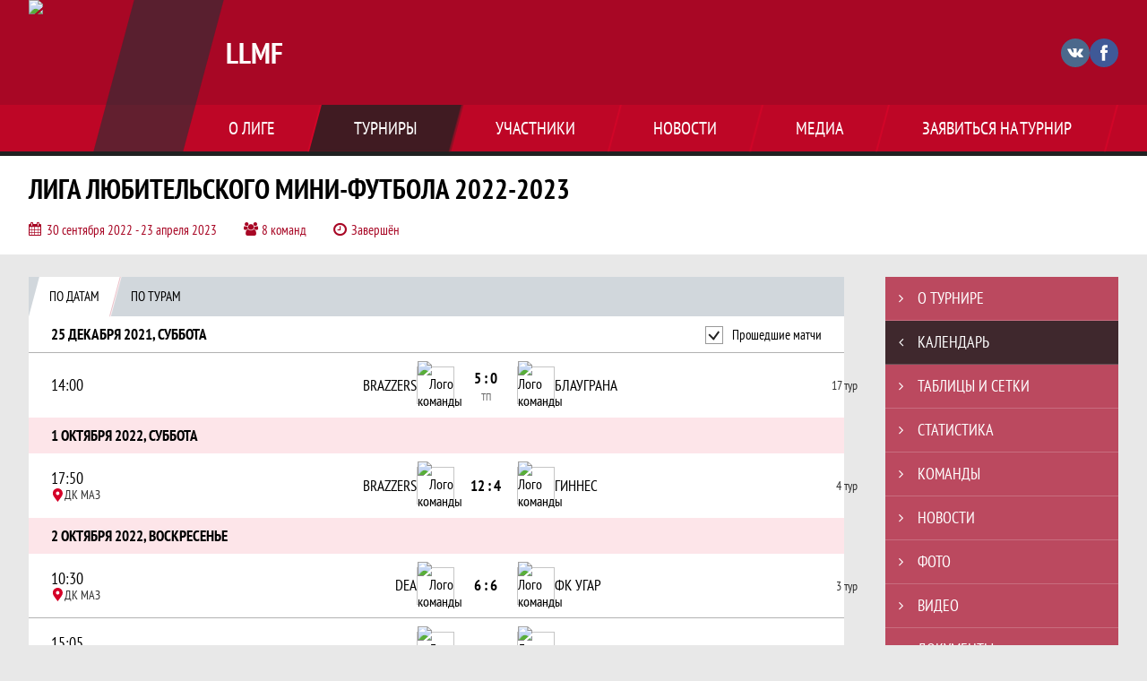

--- FILE ---
content_type: text/html; charset=UTF-8
request_url: https://llmf.join.football/tournament/1025638/calendar?round_id=1045325&type=dates
body_size: 23319
content:



<!DOCTYPE html>
<html lang="ru-RU">
<head>
    <meta charset="UTF-8">
            <meta name="viewport" content="width=device-width, initial-scale=1"/>
        <meta name="csrf-param" content="_csrf">
<meta name="csrf-token" content="nVoXlVBhI2Ug261rK4J_eTlBvvRhfuv19DXBLmcXx8eoLVnGJg5UPBK65CIezh1IYDPnkyY7pKC1Y4NJNk__rA==">
        <title>Календарь по дате и по турам, ЛИГА ЛЮБИТЕЛЬСКОГО МИНИ-ФУТБОЛА 2022-2023, LLMF: Чемпионат - Календарь. Создано на Join.Football</title>
                <style>:root {
	--color-bg-default: 168, 7, 37;
	--color-bg-accent: 33, 33, 33;
	--color-bg-color1: 232, 5, 42;
	--color-bg-color2: 38, 50, 56;
	--color-text-default: 255, 255, 255;
	--color-text-accent: 255, 255, 255;
	--color-text-color1: 255, 255, 255;
	--color-text-color2: 255, 255, 255;
	--color-text-base: 0, 0, 0;
	--color-text-additional: 101, 101, 101;
	--color-bg-base: 232, 232, 232;
	--color-bg-additional: 255, 255, 255;
	--team-logo-form: 0;
	--person-logo-form: 0;
	--team-logo-border: 1px solid #c5c5c5;
}</style>    <meta name="og:url" content="https://llmf.join.football/tournament/1025638/calendar?round_id=1045325&amp;type=dates">
<meta name="og:title" content="Календарь по дате и по турам, ЛИГА ЛЮБИТЕЛЬСКОГО МИНИ-ФУТБОЛА 2022-2023, LLMF: Чемпионат - Календарь. Создано на Join.Football">
<meta name="twitter:title" content="Календарь по дате и по турам, ЛИГА ЛЮБИТЕЛЬСКОГО МИНИ-ФУТБОЛА 2022-2023, LLMF: Чемпионат - Календарь. Создано на Join.Football">
<meta name="description" content="Сайт LLMF. Результаты игр, календарь матчей, турнирные таблицы, статистика игроков, новости, все турниры и чемпионаты - следите за обновлением на сайте LLMF, принимайте участие. Создано с помощью Join.Football - конструктор спортивных сайтов с крутым футбольным движком. Лучшее решение, чтобы создать футбольный сайт турнира, лиги или федерации">
<meta name="og:description" content="Сайт LLMF. Результаты игр, календарь матчей, турнирные таблицы, статистика игроков, новости, все турниры и чемпионаты - следите за обновлением на сайте LLMF, принимайте участие. Создано с помощью Join.Football - конструктор спортивных сайтов с крутым футбольным движком. Лучшее решение, чтобы создать футбольный сайт турнира, лиги или федерации">
<meta name="twitter:description" content="Сайт LLMF. Результаты игр, календарь матчей, турнирные таблицы, статистика игроков, новости, все турниры и чемпионаты - следите за обновлением на сайте LLMF, принимайте участие. Создано с помощью Join.Football - конструктор спортивных сайтов с крутым футбольным движком. Лучшее решение, чтобы создать футбольный сайт турнира, лиги или федерации">
<meta name="keywords" content="ЛИГА ЛЮБИТЕЛЬСКОГО МИНИ-ФУТБОЛА 2022-2023, матчи, календарь, результаты, статистика, бомбардиры, ЛЛМФ лига 1, LLMF, LLMF, Join.Football, Джоин Футбол, создать сайт турнира">
<meta name="og:type" content="article">
<meta name="og:image" content="https://st.joinsport.io/tournament/1025638/cover/632954ff3fa20_thumb.jpg">
<meta property="og:image" content="https://st.joinsport.io/tournament/1025638/cover/632954ff3fa20_thumb.jpg">
<meta name="og:site_name" content="LLMF">
<meta name="twitter:site" content="LLMF">
<link type="image/x-icon" href="/favicon/favicon_football.ico" rel="icon">
<link href="/css/normalize.css?v=1768893808" rel="stylesheet">
<link href="/plugins/font-awesome/css/font-awesome.min.css?v=1768893808" rel="stylesheet">
<link href="/frontend/css/desktop/main.min.css?v=1768893809" rel="stylesheet">
<link href="/frontend/css/desktop/theme-standard.min.css?v=1768893809" rel="stylesheet">
<link href="/plugins/tinyslider/tinyslider.min.css?v=1768893808" rel="stylesheet">
<link href="/frontend/css/mobile/main.min.css?v=1768893809" rel="stylesheet">
<link href="/frontend/css/mobile/theme-standard.min.css?v=1768893809" rel="stylesheet">
<script src="/assets/b2c57c843ec08dcfc8e5b6a764d2380d/js/polyglot.min.js?v=1768893957"></script>
<script>var LeagueColors = {
	'ColorBgDefault': 'rgba(168, 7, 37, 1)',
	'ColorBgAccent': 'rgba(33, 33, 33, 1)',
	'ColorBgColor1': 'rgba(232, 5, 42, 1)',
	'ColorBgColor2': 'rgba(38, 50, 56, 1)',
	'ColorTextDefault': 'rgba(255, 255, 255, 1)',
	'ColorTextAccent': 'rgba(255, 255, 255, 1)',
	'ColorTextColor1': 'rgba(255, 255, 255, 1)',
	'ColorTextColor2': 'rgba(255, 255, 255, 1)',
}
var polyglot = new Polyglot({locale: "ru-RU"});</script></head>

<body class="body theme-standard football-theme">
    
            
<header class="header header--logo-left">
    <div class="header__container">
        <div class="header__wrapper">
            <div class="header__top">
                <a class="header__logo header-logo--shadow" href="/">
                    <img src="https://st.joinsport.io/league/876/logo/607ff4f92b0f5_172x172.jpg" width="172" height="169" alt="LLMF">
                </a>
                                <a class="header__title" href="/">
                                            <span class="header__title--full">LLMF</span>
                        <span class="header__title--short">LLMF</span>
                                    </a>
                
    <ul class="socials">
                    <li class="socials__item socials__item--vk">
                <a class="socials__link" href="https://vk.com/llmfminsk" target="_blank">
                    <svg class="svg-icon--vk" version="1.1" xmlns="http://www.w3.org/2000/svg" xmlns:xlink="http://www.w3.org/1999/xlink" x="0px" y="0px" viewBox="0 0 1000 1000" enable-background="new 0 0 1000 1000" xml:space="preserve"><g><g id="e6c6b53d3c8160b22dad35a0f710525a"><path d="M985.9,763.3c-11.3,12.8-41.5,15.6-41.5,15.6h-161c0,0-22.5,5.3-62.3-36.4c-27.4-28.6-55.5-70.8-77.9-88.3c-13.4-10.5-26-5.2-26-5.2s-23.5,1.1-26,26c-4.4,43.6-10.4,67.5-10.4,67.5s-2.9,18.4-10.4,26c-8,8-20.8,10.4-20.8,10.4S327.4,829,154.9,550.3C30.4,349.3,14.7,290.7,14.7,290.7s-10.6-14.2,0-31.2c11.1-17.9,26-15.6,26-15.6h145.4c0,0,16.1,1.7,26,10.4c10.8,9.5,15.6,26,15.6,26s31.9,77.1,67.5,135c49.3,80.1,72.7,72.7,72.7,72.7s42.5-11.8,15.6-192.2c-3.7-24.9-51.9-31.2-51.9-31.2s-0.4-21.5,10.4-31.2c12.4-11,26-10.4,26-10.4s21.6-3.8,98.7-5.2c39-0.7,67.5,0,67.5,0s19-0.6,41.5,15.6c10.9,7.8,10.4,26,10.4,26s-4.6,130.1,0,197.4c2,28.9,15.6,31.2,15.6,31.2s14.6,11.3,72.7-72.7c36.8-53.2,67.5-129.8,67.5-129.8s7.6-21.9,15.6-31.2c7.6-8.9,20.8-10.4,20.8-10.4h187c0,0,11.5-0.4,15.6,10.4c3.7,9.9,0,31.2,0,31.2s-2,23.5-20.8,51.9C915.7,404.5,830.1,514,830.1,514s-6.4,14.9-5.2,26c1.4,12.2,10.4,20.8,10.4,20.8s64.5,58.4,109.1,109.1c24.1,27.4,41.5,62.3,41.5,62.3S995.1,752.9,985.9,763.3z"></path></g></g></svg>                </a>
            </li>
                    <li class="socials__item socials__item--fb">
                <a class="socials__link" href="https://www.facebook.com/LIGALMF/?modal=admin_todo_tour" target="_blank">
                    <svg class="svg-icon--fb" version="1.1" xmlns="http://www.w3.org/2000/svg" xmlns:xlink="http://www.w3.org/1999/xlink" x="0px" y="0px" viewBox="0 0 1000 1000" enable-background="new 0 0 1000 1000" xml:space="preserve"><g><g transform="translate(0.000000,437.000000) scale(0.100000,-0.100000)"><path d="M5374.2,4245.3c-872.1-112.4-1438.5-640.6-1629.6-1515c-36-168.6-47.2-323.7-56.2-914.8l-13.5-714.8l-474.3-4.5l-474.3-6.7l-6.7-858.6l-4.5-860.9h483.3h483.3v-2450v-2450h1022.7h1022.7v2450v2450h685.5h685.5l9,51.7c6.7,27,42.7,368.6,80.9,757.5c38.2,388.8,76.4,755.2,83.2,815.9l13.5,105.6h-780h-779.9l6.7,591.1c6.7,669.8,18,712.5,182.1,820.4l89.9,60.7l627.1,6.7l624.9,6.8v842.9V4270l-869.9-2.2C5904.7,4265.5,5450.7,4256.5,5374.2,4245.3z"></path></g></g></svg>                </a>
            </li>
            </ul>
                <button class="button header__hamburger js-mobile-menu-hamburger"><span></span></button>
            </div>
        </div>
        <nav id="w1" class="navigation"><div class="navigation__wrapper"><ul class="navigation__list"><li class="navigation__unit navigation__unit--dropdown js-drop-menu"><a class="navigation__unit-link" href="/page/1000418"><span class="navigation__unit-container">О лиге</span></a><div class="drop-menu-wrapper"><ul class="drop-menu"><li class="drop-menu__item desktop-hide"><a class="drop-menu__item-link" href="/page/1000418">О лиге</a></li></ul></div></li>
<li class="navigation__unit navigation__unit--active navigation__unit--dropdown js-drop-menu"><a class="navigation__unit-link navigation__unit-link--open" href="/tournaments"><span class="navigation__unit-container navigation__unit-container--open">Турниры</span></a><div class="drop-menu-wrapper"><ul class="drop-menu"><li class="drop-menu__item"><a class="drop-menu__item-link" href="/tournament/1056022">ЛЛМФ лига 1</a></li>
<li class="drop-menu__item"><a class="drop-menu__item-link" href="/tournament/1056023">ЛЛМФ лига 2 </a></li>
<li class="drop-menu__item"><a class="drop-menu__item-link" href="/tournament/1056024">ЛЛМФ лига 3</a></li>
<li class="drop-menu__item navigation__unit--active"><a class="drop-menu__item-link" href="/tournaments">Все турниры</a></li>
<li class="drop-menu__item"><a class="drop-menu__item-link" href="/matches">Все матчи</a></li></ul></div></li>
<li class="navigation__unit navigation__unit--dropdown js-drop-menu"><a class="navigation__unit-link" href="/participants/teams"><span class="navigation__unit-container">Участники</span></a><div class="drop-menu-wrapper"><ul class="drop-menu"><li class="drop-menu__item"><a class="drop-menu__item-link" href="/participants/teams">Команды</a></li>
<li class="drop-menu__item"><a class="drop-menu__item-link" href="/participants/players">Игроки</a></li>
<li class="drop-menu__item"><a class="drop-menu__item-link" href="/participants/referees">Судьи</a></li></ul></div></li>
<li class="navigation__unit"><a class="navigation__unit-link" href="/posts"><span class="navigation__unit-container">Новости</span></a></li>
<li class="navigation__unit navigation__unit--dropdown js-drop-menu"><a class="navigation__unit-link" href="/photos"><span class="navigation__unit-container">Медиа</span></a><div class="drop-menu-wrapper"><ul class="drop-menu"><li class="drop-menu__item"><a class="drop-menu__item-link" href="/photos">Фото</a></li>
<li class="drop-menu__item"><a class="drop-menu__item-link" href="/videos">Видео</a></li></ul></div></li>
<li class="navigation__unit navigation__unit--dropdown js-drop-menu"><a class="navigation__unit-link" href="/page/1000419"><span class="navigation__unit-container">Заявиться на турнир</span></a><div class="drop-menu-wrapper"><ul class="drop-menu"><li class="drop-menu__item desktop-hide"><a class="drop-menu__item-link" href="/page/1000419">Заявиться на турнир</a></li></ul></div></li></ul></div></nav>    </div>
    <div class="header__line mobile-hide"></div>
</header>

                
<section class="tournament">
    <div class="tournament-wrapper">
                    <h2 class="tournament__title">ЛИГА ЛЮБИТЕЛЬСКОГО МИНИ-ФУТБОЛА 2022-2023</h2>
                <ul class="tournament__info">
            <li class="tournament__info-item tournament__info-dates">
                30 сентября 2022 - 23 апреля 2023            </li>
                            <li class="tournament__info-item tournament__info-teams-number">
                    8 команд                </li>
                        <li class="tournament__info-item tournament__info-status">Завершён</li>
        </ul>
    </div>
</section>
    <main class="main">
        <div class="main-container">
        <div class="main-content ">
                
    
    
    
    
<section class="timetable">
    <h1 class="visually-hidden">Календарь по дате и по турам, ЛИГА ЛЮБИТЕЛЬСКОГО МИНИ-ФУТБОЛА 2022-2023, LLMF: Чемпионат - Календарь. Создано на Join.Football</h1>
    <section class="tabs tabs--timetable">
                    <div class="tabs__navigation">
                                    <ul class="tabs__list ">
                        <li class="tabs__item tabs--active" data-tab-id="tournament-calendar-dates">
                            <a class="tabs__text tabs__text--by-dates" href="/tournament/1025638/calendar?round_id=1045325&type=dates">
                                <span class="tabs__text-container">По датам</span>
                            </a>
                        </li>
                        <li class="tabs__item " data-tab-id="tournament-calendar-tours">
                            <a class="tabs__text tabs__text--by-tours" href="/tournament/1025638/calendar?round_id=1045325&type=tours">
                                <span class="tabs__text-container">По турам</span>
                            </a>
                        </li>
                    </ul>
                                            </div>
                <div class="timetable__mobile-block"></div>
                    

    <div class="timetable__main js-schedule">
                    <label class="timetable__checkbox">
                <input class="timetable__checkbox-input js-last-games-toggle" type="checkbox" checked> Прошедшие матчи                <div class="timetable__checkbox-indicator"></div>
            </label>
                
        <div class="timetable__unit js-calendar-games-header js-calendar-last-games-header">
        <div class="timetable__head">
            <span class="timetable__head-text">
                25 декабря 2021, суббота            </span>
        </div>
        
<ul class="timetable__list">
                            <li class="timetable__item js-calendar-game js-calendar-last-game" >
            <div class="timetable__info">
                <div class="timetable__time">
                    14:00                </div>
                            </div>
            <ul class="timetable__icons-list">
                            </ul>
            <div class="timetable__middle">
                <a class="timetable__team" href="/tournament/1025638/teams/application?team_id=1007588">
                    <div class="timetable__team-container">
                        <div class="timetable__team-name">
                            BRAZZERS                        </div>
                                            </div>
                    <div class="timetable__team-logo">
                        <img class="timetable__team-img" src="https://st.joinsport.io/team/1007588/logo/61910dfc8d79c_100x100.jpg" alt="Лого команды">
                    </div>
                </a>
                <a class="timetable__score" href="/match/2956801">
                                            <div class="timetable__score-main">
                            5 : 0                        </div>
                                                    <div class="timetable__score-additional">
                                                                    ТП                                                            </div>
                                                            </a>
                <a class="timetable__team" href="/tournament/1025638/teams/application?team_id=1230910">
                    <div class="timetable__team-logo">
                        <img class="timetable__team-img" src="https://st.joinsport.io/team/1230910/logo/624d528eab254_100x100.jpg" alt="Лого команды">
                    </div>
                    <div class="timetable__team-container">
                        <div class="timetable__team-name">
                            БЛАУГРАНА                        </div>
                                            </div>
                </a>
            </div>
            <div class="timetable__wrapper mobile-hide">
                                                            <div class="timetable__container">
                                                            <span class="timetable__tour">
                                17 тур                            </span>
                                                                                </div>
                                                </div>
        </li>
    </ul>
    </div>
        <div class="timetable__unit js-calendar-games-header js-calendar-last-games-header">
        <div class="timetable__head">
            <span class="timetable__head-text">
                1 октября 2022, суббота            </span>
        </div>
        
<ul class="timetable__list">
                            <li class="timetable__item js-calendar-game js-calendar-last-game" >
            <div class="timetable__info">
                <div class="timetable__time">
                    17:50                </div>
                                    <div class="timetable__place" title="ДК МАЗ, ПР. ПАРТИЗАНСКИЙ 117 А">
                        <svg class="location timetable__place-icon" width="15" height="15"><use xlink:href="/img/icons.svg#location"></use></svg>                        <span class="timetable__place-name">ДК МАЗ</span>
                    </div>
                            </div>
            <ul class="timetable__icons-list">
                            </ul>
            <div class="timetable__middle">
                <a class="timetable__team" href="/tournament/1025638/teams/application?team_id=1007588">
                    <div class="timetable__team-container">
                        <div class="timetable__team-name">
                            BRAZZERS                        </div>
                                            </div>
                    <div class="timetable__team-logo">
                        <img class="timetable__team-img" src="https://st.joinsport.io/team/1007588/logo/61910dfc8d79c_100x100.jpg" alt="Лого команды">
                    </div>
                </a>
                <a class="timetable__score" href="/match/2956748">
                                            <div class="timetable__score-main">
                            12 : 4                        </div>
                                                    <div class="timetable__score-additional">
                                                                                                                                </div>
                                                            </a>
                <a class="timetable__team" href="/tournament/1025638/teams/application?team_id=1077708">
                    <div class="timetable__team-logo">
                        <img class="timetable__team-img" src="https://st.joinsport.io/team/1077708/logo/632db96305aac_100x100.jpg" alt="Лого команды">
                    </div>
                    <div class="timetable__team-container">
                        <div class="timetable__team-name">
                            ГИННЕС                        </div>
                                            </div>
                </a>
            </div>
            <div class="timetable__wrapper mobile-hide">
                                                            <div class="timetable__container">
                                                            <span class="timetable__tour">
                                4 тур                            </span>
                                                                                </div>
                                                </div>
        </li>
    </ul>
    </div>
        <div class="timetable__unit js-calendar-games-header js-calendar-last-games-header">
        <div class="timetable__head">
            <span class="timetable__head-text">
                2 октября 2022, воскресенье            </span>
        </div>
        
<ul class="timetable__list">
                            <li class="timetable__item js-calendar-game js-calendar-last-game" >
            <div class="timetable__info">
                <div class="timetable__time">
                    10:30                </div>
                                    <div class="timetable__place" title="ДК МАЗ, ПР. ПАРТИЗАНСКИЙ 117 А">
                        <svg class="location timetable__place-icon" width="15" height="15"><use xlink:href="/img/icons.svg#location"></use></svg>                        <span class="timetable__place-name">ДК МАЗ</span>
                    </div>
                            </div>
            <ul class="timetable__icons-list">
                            </ul>
            <div class="timetable__middle">
                <a class="timetable__team" href="/tournament/1025638/teams/application?team_id=1198878">
                    <div class="timetable__team-container">
                        <div class="timetable__team-name">
                            DEA                        </div>
                                            </div>
                    <div class="timetable__team-logo">
                        <img class="timetable__team-img" src="https://st.joinsport.io/team/1198878/logo/61223dae74439_100x100.jpg" alt="Лого команды">
                    </div>
                </a>
                <a class="timetable__score" href="/match/2956744">
                                            <div class="timetable__score-main">
                            6 : 6                        </div>
                                                    <div class="timetable__score-additional">
                                                                                                                                </div>
                                                            </a>
                <a class="timetable__team" href="/tournament/1025638/teams/application?team_id=1007582">
                    <div class="timetable__team-logo">
                        <img class="timetable__team-img" src="https://st.joinsport.io/team/1007582/logo/6083079575c32_100x100.jpg" alt="Лого команды">
                    </div>
                    <div class="timetable__team-container">
                        <div class="timetable__team-name">
                            ФК УГАР                        </div>
                                            </div>
                </a>
            </div>
            <div class="timetable__wrapper mobile-hide">
                                                            <div class="timetable__container">
                                                            <span class="timetable__tour">
                                3 тур                            </span>
                                                                                </div>
                                                </div>
        </li>
                            <li class="timetable__item js-calendar-game js-calendar-last-game" >
            <div class="timetable__info">
                <div class="timetable__time">
                    15:05                </div>
                                    <div class="timetable__place" title="ДК МАЗ, ПР. ПАРТИЗАНСКИЙ 117 А">
                        <svg class="location timetable__place-icon" width="15" height="15"><use xlink:href="/img/icons.svg#location"></use></svg>                        <span class="timetable__place-name">ДК МАЗ</span>
                    </div>
                            </div>
            <ul class="timetable__icons-list">
                            </ul>
            <div class="timetable__middle">
                <a class="timetable__team" href="/tournament/1025638/teams/application?team_id=1007594">
                    <div class="timetable__team-container">
                        <div class="timetable__team-name">
                            МАЗ                        </div>
                                            </div>
                    <div class="timetable__team-logo">
                        <img class="timetable__team-img" src="https://st.joinsport.io/team/1007594/logo/608309dc4b831_100x100.jpg" alt="Лого команды">
                    </div>
                </a>
                <a class="timetable__score" href="/match/2956761">
                                            <div class="timetable__score-main">
                            7 : 2                        </div>
                                                    <div class="timetable__score-additional">
                                                                                                                                </div>
                                                            </a>
                <a class="timetable__team" href="/tournament/1025638/teams/application?team_id=1230910">
                    <div class="timetable__team-logo">
                        <img class="timetable__team-img" src="https://st.joinsport.io/team/1230910/logo/624d528eab254_100x100.jpg" alt="Лого команды">
                    </div>
                    <div class="timetable__team-container">
                        <div class="timetable__team-name">
                            БЛАУГРАНА                        </div>
                                            </div>
                </a>
            </div>
            <div class="timetable__wrapper mobile-hide">
                                                            <div class="timetable__container">
                                                            <span class="timetable__tour">
                                7 тур                            </span>
                                                                                </div>
                                                </div>
        </li>
    </ul>
    </div>
        <div class="timetable__unit js-calendar-games-header js-calendar-last-games-header">
        <div class="timetable__head">
            <span class="timetable__head-text">
                9 октября 2022, воскресенье            </span>
        </div>
        
<ul class="timetable__list">
                            <li class="timetable__item js-calendar-game js-calendar-last-game" >
            <div class="timetable__info">
                <div class="timetable__time">
                    10:30                </div>
                                    <div class="timetable__place" title="ДК МАЗ, ПР. ПАРТИЗАНСКИЙ 117 А">
                        <svg class="location timetable__place-icon" width="15" height="15"><use xlink:href="/img/icons.svg#location"></use></svg>                        <span class="timetable__place-name">ДК МАЗ</span>
                    </div>
                            </div>
            <ul class="timetable__icons-list">
                            </ul>
            <div class="timetable__middle">
                <a class="timetable__team" href="/tournament/1025638/teams/application?team_id=1007582">
                    <div class="timetable__team-container">
                        <div class="timetable__team-name">
                            ФК УГАР                        </div>
                                            </div>
                    <div class="timetable__team-logo">
                        <img class="timetable__team-img" src="https://st.joinsport.io/team/1007582/logo/6083079575c32_100x100.jpg" alt="Лого команды">
                    </div>
                </a>
                <a class="timetable__score" href="/match/2956743">
                                            <div class="timetable__score-main">
                            6 : 12                        </div>
                                                    <div class="timetable__score-additional">
                                                                                                                                </div>
                                                            </a>
                <a class="timetable__team" href="/tournament/1025638/teams/application?team_id=1007594">
                    <div class="timetable__team-logo">
                        <img class="timetable__team-img" src="https://st.joinsport.io/team/1007594/logo/608309dc4b831_100x100.jpg" alt="Лого команды">
                    </div>
                    <div class="timetable__team-container">
                        <div class="timetable__team-name">
                            МАЗ                        </div>
                                            </div>
                </a>
            </div>
            <div class="timetable__wrapper mobile-hide">
                                                            <div class="timetable__container">
                                                            <span class="timetable__tour">
                                2 тур                            </span>
                                                                                </div>
                                                </div>
        </li>
                            <li class="timetable__item js-calendar-game js-calendar-last-game" >
            <div class="timetable__info">
                <div class="timetable__time">
                    13:15                </div>
                                    <div class="timetable__place" title="ДК МАЗ, ПР. ПАРТИЗАНСКИЙ 117 А">
                        <svg class="location timetable__place-icon" width="15" height="15"><use xlink:href="/img/icons.svg#location"></use></svg>                        <span class="timetable__place-name">ДК МАЗ</span>
                    </div>
                            </div>
            <ul class="timetable__icons-list">
                            </ul>
            <div class="timetable__middle">
                <a class="timetable__team" href="/tournament/1025638/teams/application?team_id=1230910">
                    <div class="timetable__team-container">
                        <div class="timetable__team-name">
                            БЛАУГРАНА                        </div>
                                            </div>
                    <div class="timetable__team-logo">
                        <img class="timetable__team-img" src="https://st.joinsport.io/team/1230910/logo/624d528eab254_100x100.jpg" alt="Лого команды">
                    </div>
                </a>
                <a class="timetable__score" href="/match/2956738">
                                            <div class="timetable__score-main">
                            5 : 7                        </div>
                                                    <div class="timetable__score-additional">
                                                                                                                                </div>
                                                            </a>
                <a class="timetable__team" href="/tournament/1025638/teams/application?team_id=1229305">
                    <div class="timetable__team-logo">
                        <img class="timetable__team-img" src="https://st.joinsport.io/team/1229305/logo/62419c604d477_100x100.jpg" alt="Лого команды">
                    </div>
                    <div class="timetable__team-container">
                        <div class="timetable__team-name">
                            ФК АТЛЕТИК                         </div>
                                            </div>
                </a>
            </div>
            <div class="timetable__wrapper mobile-hide">
                                                            <div class="timetable__container">
                                                            <span class="timetable__tour">
                                1 тур                            </span>
                                                                                </div>
                                                </div>
        </li>
                            <li class="timetable__item js-calendar-game js-calendar-last-game" >
            <div class="timetable__info">
                <div class="timetable__time">
                    14:10                </div>
                                    <div class="timetable__place" title="ДК МАЗ, ПР. ПАРТИЗАНСКИЙ 117 А">
                        <svg class="location timetable__place-icon" width="15" height="15"><use xlink:href="/img/icons.svg#location"></use></svg>                        <span class="timetable__place-name">ДК МАЗ</span>
                    </div>
                            </div>
            <ul class="timetable__icons-list">
                            </ul>
            <div class="timetable__middle">
                <a class="timetable__team" href="/tournament/1025638/teams/application?team_id=1007588">
                    <div class="timetable__team-container">
                        <div class="timetable__team-name">
                            BRAZZERS                        </div>
                                            </div>
                    <div class="timetable__team-logo">
                        <img class="timetable__team-img" src="https://st.joinsport.io/team/1007588/logo/61910dfc8d79c_100x100.jpg" alt="Лого команды">
                    </div>
                </a>
                <a class="timetable__score" href="/match/2956740">
                                            <div class="timetable__score-main">
                            11 : 0                        </div>
                                                    <div class="timetable__score-additional">
                                                                                                                                </div>
                                                            </a>
                <a class="timetable__team" href="/tournament/1025638/teams/application?team_id=1198878">
                    <div class="timetable__team-logo">
                        <img class="timetable__team-img" src="https://st.joinsport.io/team/1198878/logo/61223dae74439_100x100.jpg" alt="Лого команды">
                    </div>
                    <div class="timetable__team-container">
                        <div class="timetable__team-name">
                            DEA                        </div>
                                            </div>
                </a>
            </div>
            <div class="timetable__wrapper mobile-hide">
                                                            <div class="timetable__container">
                                                            <span class="timetable__tour">
                                2 тур                            </span>
                                                                                </div>
                                                </div>
        </li>
    </ul>
    </div>
        <div class="timetable__unit js-calendar-games-header js-calendar-last-games-header">
        <div class="timetable__head">
            <span class="timetable__head-text">
                15 октября 2022, суббота            </span>
        </div>
        
<ul class="timetable__list">
                            <li class="timetable__item js-calendar-game js-calendar-last-game" >
            <div class="timetable__info">
                <div class="timetable__time">
                    18:40                </div>
                                    <div class="timetable__place" title="ДК МАЗ, ПР. ПАРТИЗАНСКИЙ 117 А">
                        <svg class="location timetable__place-icon" width="15" height="15"><use xlink:href="/img/icons.svg#location"></use></svg>                        <span class="timetable__place-name">ДК МАЗ</span>
                    </div>
                            </div>
            <ul class="timetable__icons-list">
                            </ul>
            <div class="timetable__middle">
                <a class="timetable__team" href="/tournament/1025638/teams/application?team_id=1077708">
                    <div class="timetable__team-container">
                        <div class="timetable__team-name">
                            ГИННЕС                        </div>
                                            </div>
                    <div class="timetable__team-logo">
                        <img class="timetable__team-img" src="https://st.joinsport.io/team/1077708/logo/632db96305aac_100x100.jpg" alt="Лого команды">
                    </div>
                </a>
                <a class="timetable__score" href="/match/2956753">
                                            <div class="timetable__score-main">
                            5 : 9                        </div>
                                                    <div class="timetable__score-additional">
                                                                                                                                </div>
                                                            </a>
                <a class="timetable__team" href="/tournament/1025638/teams/application?team_id=1198878">
                    <div class="timetable__team-logo">
                        <img class="timetable__team-img" src="https://st.joinsport.io/team/1198878/logo/61223dae74439_100x100.jpg" alt="Лого команды">
                    </div>
                    <div class="timetable__team-container">
                        <div class="timetable__team-name">
                            DEA                        </div>
                                            </div>
                </a>
            </div>
            <div class="timetable__wrapper mobile-hide">
                                                            <div class="timetable__container">
                                                            <span class="timetable__tour">
                                5 тур                            </span>
                                                                                </div>
                                                </div>
        </li>
    </ul>
    </div>
        <div class="timetable__unit js-calendar-games-header js-calendar-last-games-header">
        <div class="timetable__head">
            <span class="timetable__head-text">
                16 октября 2022, воскресенье            </span>
        </div>
        
<ul class="timetable__list">
                            <li class="timetable__item js-calendar-game js-calendar-last-game" >
            <div class="timetable__info">
                <div class="timetable__time">
                    10:45                </div>
                                    <div class="timetable__place" title="ДК МАЗ, ПР. ПАРТИЗАНСКИЙ 117 А">
                        <svg class="location timetable__place-icon" width="15" height="15"><use xlink:href="/img/icons.svg#location"></use></svg>                        <span class="timetable__place-name">ДК МАЗ</span>
                    </div>
                            </div>
            <ul class="timetable__icons-list">
                            </ul>
            <div class="timetable__middle">
                <a class="timetable__team" href="/tournament/1025638/teams/application?team_id=1230910">
                    <div class="timetable__team-container">
                        <div class="timetable__team-name">
                            БЛАУГРАНА                        </div>
                                            </div>
                    <div class="timetable__team-logo">
                        <img class="timetable__team-img" src="https://st.joinsport.io/team/1230910/logo/624d528eab254_100x100.jpg" alt="Лого команды">
                    </div>
                </a>
                <a class="timetable__score" href="/match/2956752">
                                            <div class="timetable__score-main">
                            6 : 10                        </div>
                                                    <div class="timetable__score-additional">
                                                                                                                                </div>
                                                            </a>
                <a class="timetable__team" href="/tournament/1025638/teams/application?team_id=1007582">
                    <div class="timetable__team-logo">
                        <img class="timetable__team-img" src="https://st.joinsport.io/team/1007582/logo/6083079575c32_100x100.jpg" alt="Лого команды">
                    </div>
                    <div class="timetable__team-container">
                        <div class="timetable__team-name">
                            ФК УГАР                        </div>
                                            </div>
                </a>
            </div>
            <div class="timetable__wrapper mobile-hide">
                                                            <div class="timetable__container">
                                                            <span class="timetable__tour">
                                5 тур                            </span>
                                                                                </div>
                                                </div>
        </li>
                            <li class="timetable__item js-calendar-game js-calendar-last-game" >
            <div class="timetable__info">
                <div class="timetable__time">
                    16:15                </div>
                                    <div class="timetable__place" title="ДК МАЗ, ПР. ПАРТИЗАНСКИЙ 117 А">
                        <svg class="location timetable__place-icon" width="15" height="15"><use xlink:href="/img/icons.svg#location"></use></svg>                        <span class="timetable__place-name">ДК МАЗ</span>
                    </div>
                            </div>
            <ul class="timetable__icons-list">
                            </ul>
            <div class="timetable__middle">
                <a class="timetable__team" href="/tournament/1025638/teams/application?team_id=1007594">
                    <div class="timetable__team-container">
                        <div class="timetable__team-name">
                            МАЗ                        </div>
                                            </div>
                    <div class="timetable__team-logo">
                        <img class="timetable__team-img" src="https://st.joinsport.io/team/1007594/logo/608309dc4b831_100x100.jpg" alt="Лого команды">
                    </div>
                </a>
                <a class="timetable__score" href="/match/2956747">
                                            <div class="timetable__score-main">
                            4 : 4                        </div>
                                                    <div class="timetable__score-additional">
                                                                                                                                </div>
                                                            </a>
                <a class="timetable__team" href="/tournament/1025638/teams/application?team_id=1229305">
                    <div class="timetable__team-logo">
                        <img class="timetable__team-img" src="https://st.joinsport.io/team/1229305/logo/62419c604d477_100x100.jpg" alt="Лого команды">
                    </div>
                    <div class="timetable__team-container">
                        <div class="timetable__team-name">
                            ФК АТЛЕТИК                         </div>
                                            </div>
                </a>
            </div>
            <div class="timetable__wrapper mobile-hide">
                                                            <div class="timetable__container">
                                                            <span class="timetable__tour">
                                3 тур                            </span>
                                                                                </div>
                                                </div>
        </li>
    </ul>
    </div>
        <div class="timetable__unit js-calendar-games-header js-calendar-last-games-header">
        <div class="timetable__head">
            <span class="timetable__head-text">
                23 октября 2022, воскресенье            </span>
        </div>
        
<ul class="timetable__list">
                            <li class="timetable__item js-calendar-game js-calendar-last-game" >
            <div class="timetable__info">
                <div class="timetable__time">
                    10:35                </div>
                                    <div class="timetable__place" title="ДК МАЗ, ПР. ПАРТИЗАНСКИЙ 117 А">
                        <svg class="location timetable__place-icon" width="15" height="15"><use xlink:href="/img/icons.svg#location"></use></svg>                        <span class="timetable__place-name">ДК МАЗ</span>
                    </div>
                            </div>
            <ul class="timetable__icons-list">
                            </ul>
            <div class="timetable__middle">
                <a class="timetable__team" href="/tournament/1025638/teams/application?team_id=1007588">
                    <div class="timetable__team-container">
                        <div class="timetable__team-name">
                            BRAZZERS                        </div>
                                            </div>
                    <div class="timetable__team-logo">
                        <img class="timetable__team-img" src="https://st.joinsport.io/team/1007588/logo/61910dfc8d79c_100x100.jpg" alt="Лого команды">
                    </div>
                </a>
                <a class="timetable__score" href="/match/2956736">
                                            <div class="timetable__score-main">
                            10 : 3                        </div>
                                                    <div class="timetable__score-additional">
                                                                                                                                </div>
                                                            </a>
                <a class="timetable__team" href="/tournament/1025638/teams/application?team_id=1007582">
                    <div class="timetable__team-logo">
                        <img class="timetable__team-img" src="https://st.joinsport.io/team/1007582/logo/6083079575c32_100x100.jpg" alt="Лого команды">
                    </div>
                    <div class="timetable__team-container">
                        <div class="timetable__team-name">
                            ФК УГАР                        </div>
                                            </div>
                </a>
            </div>
            <div class="timetable__wrapper mobile-hide">
                                                            <div class="timetable__container">
                                                            <span class="timetable__tour">
                                1 тур                            </span>
                                                                                </div>
                                                </div>
        </li>
                            <li class="timetable__item js-calendar-game js-calendar-last-game" >
            <div class="timetable__info">
                <div class="timetable__time">
                    14:15                </div>
                                    <div class="timetable__place" title="ДК МАЗ, ПР. ПАРТИЗАНСКИЙ 117 А">
                        <svg class="location timetable__place-icon" width="15" height="15"><use xlink:href="/img/icons.svg#location"></use></svg>                        <span class="timetable__place-name">ДК МАЗ</span>
                    </div>
                            </div>
            <ul class="timetable__icons-list">
                            </ul>
            <div class="timetable__middle">
                <a class="timetable__team" href="/tournament/1025638/teams/application?team_id=1048384">
                    <div class="timetable__team-container">
                        <div class="timetable__team-name">
                            ФК БОБРЫ                        </div>
                                            </div>
                    <div class="timetable__team-logo">
                        <img class="timetable__team-img" src="https://st.joinsport.io/team/1048384/logo/607c8c8ee25a0_100x100.jpg" alt="Лого команды">
                    </div>
                </a>
                <a class="timetable__score" href="/match/2956742">
                                            <div class="timetable__score-main">
                            4 : 6                        </div>
                                                    <div class="timetable__score-additional">
                                                                                                                                </div>
                                                            </a>
                <a class="timetable__team" href="/tournament/1025638/teams/application?team_id=1230910">
                    <div class="timetable__team-logo">
                        <img class="timetable__team-img" src="https://st.joinsport.io/team/1230910/logo/624d528eab254_100x100.jpg" alt="Лого команды">
                    </div>
                    <div class="timetable__team-container">
                        <div class="timetable__team-name">
                            БЛАУГРАНА                        </div>
                                            </div>
                </a>
            </div>
            <div class="timetable__wrapper mobile-hide">
                                                            <div class="timetable__container">
                                                            <span class="timetable__tour">
                                2 тур                            </span>
                                                                                </div>
                                                </div>
        </li>
                            <li class="timetable__item js-calendar-game js-calendar-last-game" >
            <div class="timetable__info">
                <div class="timetable__time">
                    17:00                </div>
                                    <div class="timetable__place" title="ДК МАЗ, ПР. ПАРТИЗАНСКИЙ 117 А">
                        <svg class="location timetable__place-icon" width="15" height="15"><use xlink:href="/img/icons.svg#location"></use></svg>                        <span class="timetable__place-name">ДК МАЗ</span>
                    </div>
                            </div>
            <ul class="timetable__icons-list">
                            </ul>
            <div class="timetable__middle">
                <a class="timetable__team" href="/tournament/1025638/teams/application?team_id=1198878">
                    <div class="timetable__team-container">
                        <div class="timetable__team-name">
                            DEA                        </div>
                                            </div>
                    <div class="timetable__team-logo">
                        <img class="timetable__team-img" src="https://st.joinsport.io/team/1198878/logo/61223dae74439_100x100.jpg" alt="Лого команды">
                    </div>
                </a>
                <a class="timetable__score" href="/match/2956757">
                                            <div class="timetable__score-main">
                            0 : 3                        </div>
                                                    <div class="timetable__score-additional">
                                                                                                                                </div>
                                                            </a>
                <a class="timetable__team" href="/tournament/1025638/teams/application?team_id=1007594">
                    <div class="timetable__team-logo">
                        <img class="timetable__team-img" src="https://st.joinsport.io/team/1007594/logo/608309dc4b831_100x100.jpg" alt="Лого команды">
                    </div>
                    <div class="timetable__team-container">
                        <div class="timetable__team-name">
                            МАЗ                        </div>
                                            </div>
                </a>
            </div>
            <div class="timetable__wrapper mobile-hide">
                                                            <div class="timetable__container">
                                                            <span class="timetable__tour">
                                6 тур                            </span>
                                                                                </div>
                                                </div>
        </li>
    </ul>
    </div>
        <div class="timetable__unit js-calendar-games-header js-calendar-last-games-header">
        <div class="timetable__head">
            <span class="timetable__head-text">
                29 октября 2022, суббота            </span>
        </div>
        
<ul class="timetable__list">
                            <li class="timetable__item js-calendar-game js-calendar-last-game" >
            <div class="timetable__info">
                <div class="timetable__time">
                    18:35                </div>
                                    <div class="timetable__place" title="ДК МАЗ, ПР. ПАРТИЗАНСКИЙ 117 А">
                        <svg class="location timetable__place-icon" width="15" height="15"><use xlink:href="/img/icons.svg#location"></use></svg>                        <span class="timetable__place-name">ДК МАЗ</span>
                    </div>
                            </div>
            <ul class="timetable__icons-list">
                            </ul>
            <div class="timetable__middle">
                <a class="timetable__team" href="/tournament/1025638/teams/application?team_id=1198878">
                    <div class="timetable__team-container">
                        <div class="timetable__team-name">
                            DEA                        </div>
                                            </div>
                    <div class="timetable__team-logo">
                        <img class="timetable__team-img" src="https://st.joinsport.io/team/1198878/logo/61223dae74439_100x100.jpg" alt="Лого команды">
                    </div>
                </a>
                <a class="timetable__score" href="/match/2956749">
                                            <div class="timetable__score-main">
                            6 : 4                        </div>
                                                    <div class="timetable__score-additional">
                                                                                                                                </div>
                                                            </a>
                <a class="timetable__team" href="/tournament/1025638/teams/application?team_id=1230910">
                    <div class="timetable__team-logo">
                        <img class="timetable__team-img" src="https://st.joinsport.io/team/1230910/logo/624d528eab254_100x100.jpg" alt="Лого команды">
                    </div>
                    <div class="timetable__team-container">
                        <div class="timetable__team-name">
                            БЛАУГРАНА                        </div>
                                            </div>
                </a>
            </div>
            <div class="timetable__wrapper mobile-hide">
                                                            <div class="timetable__container">
                                                            <span class="timetable__tour">
                                4 тур                            </span>
                                                                                </div>
                                                </div>
        </li>
    </ul>
    </div>
        <div class="timetable__unit js-calendar-games-header js-calendar-last-games-header">
        <div class="timetable__head">
            <span class="timetable__head-text">
                30 октября 2022, воскресенье            </span>
        </div>
        
<ul class="timetable__list">
                            <li class="timetable__item js-calendar-game js-calendar-last-game" >
            <div class="timetable__info">
                <div class="timetable__time">
                    10:35                </div>
                                    <div class="timetable__place" title="ДК МАЗ, ПР. ПАРТИЗАНСКИЙ 117 А">
                        <svg class="location timetable__place-icon" width="15" height="15"><use xlink:href="/img/icons.svg#location"></use></svg>                        <span class="timetable__place-name">ДК МАЗ</span>
                    </div>
                            </div>
            <ul class="timetable__icons-list">
                            </ul>
            <div class="timetable__middle">
                <a class="timetable__team" href="/tournament/1025638/teams/application?team_id=1007582">
                    <div class="timetable__team-container">
                        <div class="timetable__team-name">
                            ФК УГАР                        </div>
                                            </div>
                    <div class="timetable__team-logo">
                        <img class="timetable__team-img" src="https://st.joinsport.io/team/1007582/logo/6083079575c32_100x100.jpg" alt="Лого команды">
                    </div>
                </a>
                <a class="timetable__score" href="/match/2956751">
                                            <div class="timetable__score-main">
                            9 : 13                        </div>
                                                    <div class="timetable__score-additional">
                                                                                                                                </div>
                                                            </a>
                <a class="timetable__team" href="/tournament/1025638/teams/application?team_id=1229305">
                    <div class="timetable__team-logo">
                        <img class="timetable__team-img" src="https://st.joinsport.io/team/1229305/logo/62419c604d477_100x100.jpg" alt="Лого команды">
                    </div>
                    <div class="timetable__team-container">
                        <div class="timetable__team-name">
                            ФК АТЛЕТИК                         </div>
                                            </div>
                </a>
            </div>
            <div class="timetable__wrapper mobile-hide">
                                                            <div class="timetable__container">
                                                            <span class="timetable__tour">
                                4 тур                            </span>
                                                                                </div>
                                                </div>
        </li>
                            <li class="timetable__item js-calendar-game js-calendar-last-game" >
            <div class="timetable__info">
                <div class="timetable__time">
                    15:10                </div>
                                    <div class="timetable__place" title="ДК МАЗ, ПР. ПАРТИЗАНСКИЙ 117 А">
                        <svg class="location timetable__place-icon" width="15" height="15"><use xlink:href="/img/icons.svg#location"></use></svg>                        <span class="timetable__place-name">ДК МАЗ</span>
                    </div>
                            </div>
            <ul class="timetable__icons-list">
                            </ul>
            <div class="timetable__middle">
                <a class="timetable__team" href="/tournament/1025638/teams/application?team_id=1007594">
                    <div class="timetable__team-container">
                        <div class="timetable__team-name">
                            МАЗ                        </div>
                                            </div>
                    <div class="timetable__team-logo">
                        <img class="timetable__team-img" src="https://st.joinsport.io/team/1007594/logo/608309dc4b831_100x100.jpg" alt="Лого команды">
                    </div>
                </a>
                <a class="timetable__score" href="/match/2956754">
                                            <div class="timetable__score-main">
                            5 : 3                        </div>
                                                    <div class="timetable__score-additional">
                                                                                                                                </div>
                                                            </a>
                <a class="timetable__team" href="/tournament/1025638/teams/application?team_id=1007588">
                    <div class="timetable__team-logo">
                        <img class="timetable__team-img" src="https://st.joinsport.io/team/1007588/logo/61910dfc8d79c_100x100.jpg" alt="Лого команды">
                    </div>
                    <div class="timetable__team-container">
                        <div class="timetable__team-name">
                            BRAZZERS                        </div>
                                            </div>
                </a>
            </div>
            <div class="timetable__wrapper mobile-hide">
                                                            <div class="timetable__container">
                                                            <span class="timetable__tour">
                                5 тур                            </span>
                                                                                </div>
                                                </div>
        </li>
                            <li class="timetable__item js-calendar-game js-calendar-last-game" >
            <div class="timetable__info">
                <div class="timetable__time">
                    16:05                </div>
                                    <div class="timetable__place" title="ДК МАЗ, ПР. ПАРТИЗАНСКИЙ 117 А">
                        <svg class="location timetable__place-icon" width="15" height="15"><use xlink:href="/img/icons.svg#location"></use></svg>                        <span class="timetable__place-name">ДК МАЗ</span>
                    </div>
                            </div>
            <ul class="timetable__icons-list">
                            </ul>
            <div class="timetable__middle">
                <a class="timetable__team" href="/tournament/1025638/teams/application?team_id=1077708">
                    <div class="timetable__team-container">
                        <div class="timetable__team-name">
                            ГИННЕС                        </div>
                                            </div>
                    <div class="timetable__team-logo">
                        <img class="timetable__team-img" src="https://st.joinsport.io/team/1077708/logo/632db96305aac_100x100.jpg" alt="Лого команды">
                    </div>
                </a>
                <a class="timetable__score" href="/match/2956746">
                                            <div class="timetable__score-main">
                            4 : 3                        </div>
                                                    <div class="timetable__score-additional">
                                                                                                                                </div>
                                                            </a>
                <a class="timetable__team" href="/tournament/1025638/teams/application?team_id=1048384">
                    <div class="timetable__team-logo">
                        <img class="timetable__team-img" src="https://st.joinsport.io/team/1048384/logo/607c8c8ee25a0_100x100.jpg" alt="Лого команды">
                    </div>
                    <div class="timetable__team-container">
                        <div class="timetable__team-name">
                            ФК БОБРЫ                        </div>
                                            </div>
                </a>
            </div>
            <div class="timetable__wrapper mobile-hide">
                                                            <div class="timetable__container">
                                                            <span class="timetable__tour">
                                3 тур                            </span>
                                                                                </div>
                                                </div>
        </li>
    </ul>
    </div>
        <div class="timetable__unit js-calendar-games-header js-calendar-last-games-header">
        <div class="timetable__head">
            <span class="timetable__head-text">
                4 ноября 2022, пятница            </span>
        </div>
        
<ul class="timetable__list">
                            <li class="timetable__item js-calendar-game js-calendar-last-game" >
            <div class="timetable__info">
                <div class="timetable__time">
                    21:00                </div>
                                    <div class="timetable__place" title="ДК МАЗ, ПР. ПАРТИЗАНСКИЙ 117 А">
                        <svg class="location timetable__place-icon" width="15" height="15"><use xlink:href="/img/icons.svg#location"></use></svg>                        <span class="timetable__place-name">ДК МАЗ</span>
                    </div>
                            </div>
            <ul class="timetable__icons-list">
                            </ul>
            <div class="timetable__middle">
                <a class="timetable__team" href="/tournament/1025638/teams/application?team_id=1229305">
                    <div class="timetable__team-container">
                        <div class="timetable__team-name">
                            ФК АТЛЕТИК                         </div>
                                            </div>
                    <div class="timetable__team-logo">
                        <img class="timetable__team-img" src="https://st.joinsport.io/team/1229305/logo/62419c604d477_100x100.jpg" alt="Лого команды">
                    </div>
                </a>
                <a class="timetable__score" href="/match/2956741">
                                            <div class="timetable__score-main">
                            8 : 12                        </div>
                                                    <div class="timetable__score-additional">
                                                                                                                                </div>
                                                            </a>
                <a class="timetable__team" href="/tournament/1025638/teams/application?team_id=1077708">
                    <div class="timetable__team-logo">
                        <img class="timetable__team-img" src="https://st.joinsport.io/team/1077708/logo/632db96305aac_100x100.jpg" alt="Лого команды">
                    </div>
                    <div class="timetable__team-container">
                        <div class="timetable__team-name">
                            ГИННЕС                        </div>
                                            </div>
                </a>
            </div>
            <div class="timetable__wrapper mobile-hide">
                                                            <div class="timetable__container">
                                                            <span class="timetable__tour">
                                2 тур                            </span>
                                                                                </div>
                                                </div>
        </li>
    </ul>
    </div>
        <div class="timetable__unit js-calendar-games-header js-calendar-last-games-header">
        <div class="timetable__head">
            <span class="timetable__head-text">
                6 ноября 2022, воскресенье            </span>
        </div>
        
<ul class="timetable__list">
                            <li class="timetable__item js-calendar-game js-calendar-last-game" >
            <div class="timetable__info">
                <div class="timetable__time">
                    11:00                </div>
                                    <div class="timetable__place" title="ДК МАЗ, ПР. ПАРТИЗАНСКИЙ 117 А">
                        <svg class="location timetable__place-icon" width="15" height="15"><use xlink:href="/img/icons.svg#location"></use></svg>                        <span class="timetable__place-name">ДК МАЗ</span>
                    </div>
                            </div>
            <ul class="timetable__icons-list">
                            </ul>
            <div class="timetable__middle">
                <a class="timetable__team" href="/tournament/1025638/teams/application?team_id=1007582">
                    <div class="timetable__team-container">
                        <div class="timetable__team-name">
                            ФК УГАР                        </div>
                                            </div>
                    <div class="timetable__team-logo">
                        <img class="timetable__team-img" src="https://st.joinsport.io/team/1007582/logo/6083079575c32_100x100.jpg" alt="Лого команды">
                    </div>
                </a>
                <a class="timetable__score" href="/match/2956764">
                                            <div class="timetable__score-main">
                            7 : 14                        </div>
                                                    <div class="timetable__score-additional">
                                                                                                                                </div>
                                                            </a>
                <a class="timetable__team" href="/tournament/1025638/teams/application?team_id=1007588">
                    <div class="timetable__team-logo">
                        <img class="timetable__team-img" src="https://st.joinsport.io/team/1007588/logo/61910dfc8d79c_100x100.jpg" alt="Лого команды">
                    </div>
                    <div class="timetable__team-container">
                        <div class="timetable__team-name">
                            BRAZZERS                        </div>
                                            </div>
                </a>
            </div>
            <div class="timetable__wrapper mobile-hide">
                                                            <div class="timetable__container">
                                                            <span class="timetable__tour">
                                8 тур                            </span>
                                                                                </div>
                                                </div>
        </li>
    </ul>
    </div>
        <div class="timetable__unit js-calendar-games-header js-calendar-last-games-header">
        <div class="timetable__head">
            <span class="timetable__head-text">
                11 ноября 2022, пятница            </span>
        </div>
        
<ul class="timetable__list">
                            <li class="timetable__item js-calendar-game js-calendar-last-game" >
            <div class="timetable__info">
                <div class="timetable__time">
                    20:00                </div>
                            </div>
            <ul class="timetable__icons-list">
                            </ul>
            <div class="timetable__middle">
                <a class="timetable__team" href="/tournament/1025638/teams/application?team_id=1007582">
                    <div class="timetable__team-container">
                        <div class="timetable__team-name">
                            ФК УГАР                        </div>
                                            </div>
                    <div class="timetable__team-logo">
                        <img class="timetable__team-img" src="https://st.joinsport.io/team/1007582/logo/6083079575c32_100x100.jpg" alt="Лого команды">
                    </div>
                </a>
                <a class="timetable__score" href="/match/2956780">
                                            <div class="timetable__score-main">
                            5 : 0                        </div>
                                                    <div class="timetable__score-additional">
                                                                    ТП                                                            </div>
                                                            </a>
                <a class="timetable__team" href="/tournament/1025638/teams/application?team_id=1230910">
                    <div class="timetable__team-logo">
                        <img class="timetable__team-img" src="https://st.joinsport.io/team/1230910/logo/624d528eab254_100x100.jpg" alt="Лого команды">
                    </div>
                    <div class="timetable__team-container">
                        <div class="timetable__team-name">
                            БЛАУГРАНА                        </div>
                                            </div>
                </a>
            </div>
            <div class="timetable__wrapper mobile-hide">
                                                            <div class="timetable__container">
                                                            <span class="timetable__tour">
                                12 тур                            </span>
                                                                                </div>
                                                </div>
        </li>
    </ul>
    </div>
        <div class="timetable__unit js-calendar-games-header js-calendar-last-games-header">
        <div class="timetable__head">
            <span class="timetable__head-text">
                12 ноября 2022, суббота            </span>
        </div>
        
<ul class="timetable__list">
                            <li class="timetable__item js-calendar-game js-calendar-last-game" >
            <div class="timetable__info">
                <div class="timetable__time">
                    19:40                </div>
                                    <div class="timetable__place" title="ДК МАЗ, ПР. ПАРТИЗАНСКИЙ 117 А">
                        <svg class="location timetable__place-icon" width="15" height="15"><use xlink:href="/img/icons.svg#location"></use></svg>                        <span class="timetable__place-name">ДК МАЗ</span>
                    </div>
                            </div>
            <ul class="timetable__icons-list">
                            </ul>
            <div class="timetable__middle">
                <a class="timetable__team" href="/tournament/1025638/teams/application?team_id=1198878">
                    <div class="timetable__team-container">
                        <div class="timetable__team-name">
                            DEA                        </div>
                                            </div>
                    <div class="timetable__team-logo">
                        <img class="timetable__team-img" src="https://st.joinsport.io/team/1198878/logo/61223dae74439_100x100.jpg" alt="Лого команды">
                    </div>
                </a>
                <a class="timetable__score" href="/match/2956781">
                                            <div class="timetable__score-main">
                            5 : 4                        </div>
                                                    <div class="timetable__score-additional">
                                                                                                                                </div>
                                                            </a>
                <a class="timetable__team" href="/tournament/1025638/teams/application?team_id=1077708">
                    <div class="timetable__team-logo">
                        <img class="timetable__team-img" src="https://st.joinsport.io/team/1077708/logo/632db96305aac_100x100.jpg" alt="Лого команды">
                    </div>
                    <div class="timetable__team-container">
                        <div class="timetable__team-name">
                            ГИННЕС                        </div>
                                            </div>
                </a>
            </div>
            <div class="timetable__wrapper mobile-hide">
                                                            <div class="timetable__container">
                                                            <span class="timetable__tour">
                                12 тур                            </span>
                                                                                </div>
                                                </div>
        </li>
    </ul>
    </div>
        <div class="timetable__unit js-calendar-games-header js-calendar-last-games-header">
        <div class="timetable__head">
            <span class="timetable__head-text">
                13 ноября 2022, воскресенье            </span>
        </div>
        
<ul class="timetable__list">
                            <li class="timetable__item js-calendar-game js-calendar-last-game" >
            <div class="timetable__info">
                <div class="timetable__time">
                    14:15                </div>
                                    <div class="timetable__place" title="ДК МАЗ, ПР. ПАРТИЗАНСКИЙ 117 А">
                        <svg class="location timetable__place-icon" width="15" height="15"><use xlink:href="/img/icons.svg#location"></use></svg>                        <span class="timetable__place-name">ДК МАЗ</span>
                    </div>
                            </div>
            <ul class="timetable__icons-list">
                            </ul>
            <div class="timetable__middle">
                <a class="timetable__team" href="/tournament/1025638/teams/application?team_id=1230910">
                    <div class="timetable__team-container">
                        <div class="timetable__team-name">
                            БЛАУГРАНА                        </div>
                                            </div>
                    <div class="timetable__team-logo">
                        <img class="timetable__team-img" src="https://st.joinsport.io/team/1230910/logo/624d528eab254_100x100.jpg" alt="Лого команды">
                    </div>
                </a>
                <a class="timetable__score" href="/match/2956794">
                                            <div class="timetable__score-main">
                            5 : 5                        </div>
                                                    <div class="timetable__score-additional">
                                                                                                                                </div>
                                                            </a>
                <a class="timetable__team" href="/tournament/1025638/teams/application?team_id=1229305">
                    <div class="timetable__team-logo">
                        <img class="timetable__team-img" src="https://st.joinsport.io/team/1229305/logo/62419c604d477_100x100.jpg" alt="Лого команды">
                    </div>
                    <div class="timetable__team-container">
                        <div class="timetable__team-name">
                            ФК АТЛЕТИК                         </div>
                                            </div>
                </a>
            </div>
            <div class="timetable__wrapper mobile-hide">
                                                            <div class="timetable__container">
                                                            <span class="timetable__tour">
                                15 тур                            </span>
                                                                                </div>
                                                </div>
        </li>
                            <li class="timetable__item js-calendar-game js-calendar-last-game" >
            <div class="timetable__info">
                <div class="timetable__time">
                    15:10                </div>
                                    <div class="timetable__place" title="ДК МАЗ, ПР. ПАРТИЗАНСКИЙ 117 А">
                        <svg class="location timetable__place-icon" width="15" height="15"><use xlink:href="/img/icons.svg#location"></use></svg>                        <span class="timetable__place-name">ДК МАЗ</span>
                    </div>
                            </div>
            <ul class="timetable__icons-list">
                            </ul>
            <div class="timetable__middle">
                <a class="timetable__team" href="/tournament/1025638/teams/application?team_id=1048384">
                    <div class="timetable__team-container">
                        <div class="timetable__team-name">
                            ФК БОБРЫ                        </div>
                                            </div>
                    <div class="timetable__team-logo">
                        <img class="timetable__team-img" src="https://st.joinsport.io/team/1048384/logo/607c8c8ee25a0_100x100.jpg" alt="Лого команды">
                    </div>
                </a>
                <a class="timetable__score" href="/match/2956750">
                                            <div class="timetable__score-main">
                            6 : 4                        </div>
                                                    <div class="timetable__score-additional">
                                                                                                                                </div>
                                                            </a>
                <a class="timetable__team" href="/tournament/1025638/teams/application?team_id=1007594">
                    <div class="timetable__team-logo">
                        <img class="timetable__team-img" src="https://st.joinsport.io/team/1007594/logo/608309dc4b831_100x100.jpg" alt="Лого команды">
                    </div>
                    <div class="timetable__team-container">
                        <div class="timetable__team-name">
                            МАЗ                        </div>
                                            </div>
                </a>
            </div>
            <div class="timetable__wrapper mobile-hide">
                                                            <div class="timetable__container">
                                                            <span class="timetable__tour">
                                4 тур                            </span>
                                                                                </div>
                                                </div>
        </li>
    </ul>
    </div>
        <div class="timetable__unit js-calendar-games-header js-calendar-last-games-header">
        <div class="timetable__head">
            <span class="timetable__head-text">
                19 ноября 2022, суббота            </span>
        </div>
        
<ul class="timetable__list">
                            <li class="timetable__item js-calendar-game js-calendar-last-game" >
            <div class="timetable__info">
                <div class="timetable__time">
                    19:05                </div>
                                    <div class="timetable__place" title="ДК МАЗ, ПР. ПАРТИЗАНСКИЙ 117 А">
                        <svg class="location timetable__place-icon" width="15" height="15"><use xlink:href="/img/icons.svg#location"></use></svg>                        <span class="timetable__place-name">ДК МАЗ</span>
                    </div>
                            </div>
            <ul class="timetable__icons-list">
                            </ul>
            <div class="timetable__middle">
                <a class="timetable__team" href="/tournament/1025638/teams/application?team_id=1007588">
                    <div class="timetable__team-container">
                        <div class="timetable__team-name">
                            BRAZZERS                        </div>
                                            </div>
                    <div class="timetable__team-logo">
                        <img class="timetable__team-img" src="https://st.joinsport.io/team/1007588/logo/61910dfc8d79c_100x100.jpg" alt="Лого команды">
                    </div>
                </a>
                <a class="timetable__score" href="/match/2956756">
                                            <div class="timetable__score-main">
                            5 : 3                        </div>
                                                    <div class="timetable__score-additional">
                                                                                                                                </div>
                                                            </a>
                <a class="timetable__team" href="/tournament/1025638/teams/application?team_id=1229305">
                    <div class="timetable__team-logo">
                        <img class="timetable__team-img" src="https://st.joinsport.io/team/1229305/logo/62419c604d477_100x100.jpg" alt="Лого команды">
                    </div>
                    <div class="timetable__team-container">
                        <div class="timetable__team-name">
                            ФК АТЛЕТИК                         </div>
                                            </div>
                </a>
            </div>
            <div class="timetable__wrapper mobile-hide">
                                                            <div class="timetable__container">
                                                            <span class="timetable__tour">
                                6 тур                            </span>
                                                                                </div>
                                                </div>
        </li>
    </ul>
    </div>
        <div class="timetable__unit js-calendar-games-header js-calendar-last-games-header">
        <div class="timetable__head">
            <span class="timetable__head-text">
                20 ноября 2022, воскресенье            </span>
        </div>
        
<ul class="timetable__list">
                            <li class="timetable__item js-calendar-game js-calendar-last-game" >
            <div class="timetable__info">
                <div class="timetable__time">
                    10:30                </div>
                                    <div class="timetable__place" title="ДК МАЗ, ПР. ПАРТИЗАНСКИЙ 117 А">
                        <svg class="location timetable__place-icon" width="15" height="15"><use xlink:href="/img/icons.svg#location"></use></svg>                        <span class="timetable__place-name">ДК МАЗ</span>
                    </div>
                            </div>
            <ul class="timetable__icons-list">
                            </ul>
            <div class="timetable__middle">
                <a class="timetable__team" href="/tournament/1025638/teams/application?team_id=1077708">
                    <div class="timetable__team-container">
                        <div class="timetable__team-name">
                            ГИННЕС                        </div>
                                            </div>
                    <div class="timetable__team-logo">
                        <img class="timetable__team-img" src="https://st.joinsport.io/team/1077708/logo/632db96305aac_100x100.jpg" alt="Лого команды">
                    </div>
                </a>
                <a class="timetable__score" href="/match/2956760">
                                            <div class="timetable__score-main">
                            9 : 10                        </div>
                                                    <div class="timetable__score-additional">
                                                                                                                                </div>
                                                            </a>
                <a class="timetable__team" href="/tournament/1025638/teams/application?team_id=1007582">
                    <div class="timetable__team-logo">
                        <img class="timetable__team-img" src="https://st.joinsport.io/team/1007582/logo/6083079575c32_100x100.jpg" alt="Лого команды">
                    </div>
                    <div class="timetable__team-container">
                        <div class="timetable__team-name">
                            ФК УГАР                        </div>
                                            </div>
                </a>
            </div>
            <div class="timetable__wrapper mobile-hide">
                                                            <div class="timetable__container">
                                                            <span class="timetable__tour">
                                7 тур                            </span>
                                                                                </div>
                                                </div>
        </li>
    </ul>
    </div>
        <div class="timetable__unit js-calendar-games-header js-calendar-last-games-header">
        <div class="timetable__head">
            <span class="timetable__head-text">
                24 ноября 2022, четверг            </span>
        </div>
        
<ul class="timetable__list">
                            <li class="timetable__item js-calendar-game js-calendar-last-game" >
            <div class="timetable__info">
                <div class="timetable__time">
                    20:00                </div>
                            </div>
            <ul class="timetable__icons-list">
                            </ul>
            <div class="timetable__middle">
                <a class="timetable__team" href="/tournament/1025638/teams/application?team_id=1229305">
                    <div class="timetable__team-container">
                        <div class="timetable__team-name">
                            ФК АТЛЕТИК                         </div>
                                            </div>
                    <div class="timetable__team-logo">
                        <img class="timetable__team-img" src="https://st.joinsport.io/team/1229305/logo/62419c604d477_100x100.jpg" alt="Лого команды">
                    </div>
                </a>
                <a class="timetable__score" href="/match/2956766">
                                            <div class="timetable__score-main">
                            5 : 0                        </div>
                                                    <div class="timetable__score-additional">
                                                                                                                                </div>
                                                            </a>
                <a class="timetable__team" href="/tournament/1025638/teams/application?team_id=1230910">
                    <div class="timetable__team-logo">
                        <img class="timetable__team-img" src="https://st.joinsport.io/team/1230910/logo/624d528eab254_100x100.jpg" alt="Лого команды">
                    </div>
                    <div class="timetable__team-container">
                        <div class="timetable__team-name">
                            БЛАУГРАНА                        </div>
                                            </div>
                </a>
            </div>
            <div class="timetable__wrapper mobile-hide">
                                                            <div class="timetable__container">
                                                            <span class="timetable__tour">
                                8 тур                            </span>
                                                                                </div>
                                                </div>
        </li>
    </ul>
    </div>
        <div class="timetable__unit js-calendar-games-header js-calendar-last-games-header">
        <div class="timetable__head">
            <span class="timetable__head-text">
                26 ноября 2022, суббота            </span>
        </div>
        
<ul class="timetable__list">
                            <li class="timetable__item js-calendar-game js-calendar-last-game" >
            <div class="timetable__info">
                <div class="timetable__time">
                    16:20                </div>
                                    <div class="timetable__place" title="ДК МАЗ, ПР. ПАРТИЗАНСКИЙ 117 А">
                        <svg class="location timetable__place-icon" width="15" height="15"><use xlink:href="/img/icons.svg#location"></use></svg>                        <span class="timetable__place-name">ДК МАЗ</span>
                    </div>
                            </div>
            <ul class="timetable__icons-list">
                            </ul>
            <div class="timetable__middle">
                <a class="timetable__team" href="/tournament/1025638/teams/application?team_id=1229305">
                    <div class="timetable__team-container">
                        <div class="timetable__team-name">
                            ФК АТЛЕТИК                         </div>
                                            </div>
                    <div class="timetable__team-logo">
                        <img class="timetable__team-img" src="https://st.joinsport.io/team/1229305/logo/62419c604d477_100x100.jpg" alt="Лого команды">
                    </div>
                </a>
                <a class="timetable__score" href="/match/2956762">
                                            <div class="timetable__score-main">
                            5 : 6                        </div>
                                                    <div class="timetable__score-additional">
                                                                                                                                </div>
                                                            </a>
                <a class="timetable__team" href="/tournament/1025638/teams/application?team_id=1198878">
                    <div class="timetable__team-logo">
                        <img class="timetable__team-img" src="https://st.joinsport.io/team/1198878/logo/61223dae74439_100x100.jpg" alt="Лого команды">
                    </div>
                    <div class="timetable__team-container">
                        <div class="timetable__team-name">
                            DEA                        </div>
                                            </div>
                </a>
            </div>
            <div class="timetable__wrapper mobile-hide">
                                                            <div class="timetable__container">
                                                            <span class="timetable__tour">
                                7 тур                            </span>
                                                                                </div>
                                                </div>
        </li>
    </ul>
    </div>
        <div class="timetable__unit js-calendar-games-header js-calendar-last-games-header">
        <div class="timetable__head">
            <span class="timetable__head-text">
                27 ноября 2022, воскресенье            </span>
        </div>
        
<ul class="timetable__list">
                            <li class="timetable__item js-calendar-game js-calendar-last-game" >
            <div class="timetable__info">
                <div class="timetable__time">
                    10:35                </div>
                                    <div class="timetable__place" title="ДК МАЗ, ПР. ПАРТИЗАНСКИЙ 117 А">
                        <svg class="location timetable__place-icon" width="15" height="15"><use xlink:href="/img/icons.svg#location"></use></svg>                        <span class="timetable__place-name">ДК МАЗ</span>
                    </div>
                            </div>
            <ul class="timetable__icons-list">
                            </ul>
            <div class="timetable__middle">
                <a class="timetable__team" href="/tournament/1025638/teams/application?team_id=1007594">
                    <div class="timetable__team-container">
                        <div class="timetable__team-name">
                            МАЗ                        </div>
                                            </div>
                    <div class="timetable__team-logo">
                        <img class="timetable__team-img" src="https://st.joinsport.io/team/1007594/logo/608309dc4b831_100x100.jpg" alt="Лого команды">
                    </div>
                </a>
                <a class="timetable__score" href="/match/2956771">
                                            <div class="timetable__score-main">
                            6 : 2                        </div>
                                                    <div class="timetable__score-additional">
                                                                                                                                </div>
                                                            </a>
                <a class="timetable__team" href="/tournament/1025638/teams/application?team_id=1007582">
                    <div class="timetable__team-logo">
                        <img class="timetable__team-img" src="https://st.joinsport.io/team/1007582/logo/6083079575c32_100x100.jpg" alt="Лого команды">
                    </div>
                    <div class="timetable__team-container">
                        <div class="timetable__team-name">
                            ФК УГАР                        </div>
                                            </div>
                </a>
            </div>
            <div class="timetable__wrapper mobile-hide">
                                                            <div class="timetable__container">
                                                            <span class="timetable__tour">
                                9 тур                            </span>
                                                                                </div>
                                                </div>
        </li>
                            <li class="timetable__item js-calendar-game js-calendar-last-game" >
            <div class="timetable__info">
                <div class="timetable__time">
                    14:10                </div>
                                    <div class="timetable__place" title="ДК МАЗ, ПР. ПАРТИЗАНСКИЙ 117 А">
                        <svg class="location timetable__place-icon" width="15" height="15"><use xlink:href="/img/icons.svg#location"></use></svg>                        <span class="timetable__place-name">ДК МАЗ</span>
                    </div>
                            </div>
            <ul class="timetable__icons-list">
                            </ul>
            <div class="timetable__middle">
                <a class="timetable__team" href="/tournament/1025638/teams/application?team_id=1048384">
                    <div class="timetable__team-container">
                        <div class="timetable__team-name">
                            ФК БОБРЫ                        </div>
                                            </div>
                    <div class="timetable__team-logo">
                        <img class="timetable__team-img" src="https://st.joinsport.io/team/1048384/logo/607c8c8ee25a0_100x100.jpg" alt="Лого команды">
                    </div>
                </a>
                <a class="timetable__score" href="/match/2956763">
                                            <div class="timetable__score-main">
                            6 : 5                        </div>
                                                    <div class="timetable__score-additional">
                                                                                                                                </div>
                                                            </a>
                <a class="timetable__team" href="/tournament/1025638/teams/application?team_id=1007588">
                    <div class="timetable__team-logo">
                        <img class="timetable__team-img" src="https://st.joinsport.io/team/1007588/logo/61910dfc8d79c_100x100.jpg" alt="Лого команды">
                    </div>
                    <div class="timetable__team-container">
                        <div class="timetable__team-name">
                            BRAZZERS                        </div>
                                            </div>
                </a>
            </div>
            <div class="timetable__wrapper mobile-hide">
                                                            <div class="timetable__container">
                                                            <span class="timetable__tour">
                                7 тур                            </span>
                                                                                </div>
                                                </div>
        </li>
                            <li class="timetable__item js-calendar-game js-calendar-last-game" >
            <div class="timetable__info">
                <div class="timetable__time">
                    16:05                </div>
                                    <div class="timetable__place" title="ДК МАЗ, ПР. ПАРТИЗАНСКИЙ 117 А">
                        <svg class="location timetable__place-icon" width="15" height="15"><use xlink:href="/img/icons.svg#location"></use></svg>                        <span class="timetable__place-name">ДК МАЗ</span>
                    </div>
                            </div>
            <ul class="timetable__icons-list">
                            </ul>
            <div class="timetable__middle">
                <a class="timetable__team" href="/tournament/1025638/teams/application?team_id=1230910">
                    <div class="timetable__team-container">
                        <div class="timetable__team-name">
                            БЛАУГРАНА                        </div>
                                            </div>
                    <div class="timetable__team-logo">
                        <img class="timetable__team-img" src="https://st.joinsport.io/team/1230910/logo/624d528eab254_100x100.jpg" alt="Лого команды">
                    </div>
                </a>
                <a class="timetable__score" href="/match/2956758">
                                            <div class="timetable__score-main">
                            6 : 6                        </div>
                                                    <div class="timetable__score-additional">
                                                                                                                                </div>
                                                            </a>
                <a class="timetable__team" href="/tournament/1025638/teams/application?team_id=1077708">
                    <div class="timetable__team-logo">
                        <img class="timetable__team-img" src="https://st.joinsport.io/team/1077708/logo/632db96305aac_100x100.jpg" alt="Лого команды">
                    </div>
                    <div class="timetable__team-container">
                        <div class="timetable__team-name">
                            ГИННЕС                        </div>
                                            </div>
                </a>
            </div>
            <div class="timetable__wrapper mobile-hide">
                                                            <div class="timetable__container">
                                                            <span class="timetable__tour">
                                6 тур                            </span>
                                                                                </div>
                                                </div>
        </li>
                            <li class="timetable__item js-calendar-game js-calendar-last-game" >
            <div class="timetable__info">
                <div class="timetable__time">
                    20:00                </div>
                            </div>
            <ul class="timetable__icons-list">
                            </ul>
            <div class="timetable__middle">
                <a class="timetable__team" href="/tournament/1025638/teams/application?team_id=1230910">
                    <div class="timetable__team-container">
                        <div class="timetable__team-name">
                            БЛАУГРАНА                        </div>
                                            </div>
                    <div class="timetable__team-logo">
                        <img class="timetable__team-img" src="https://st.joinsport.io/team/1230910/logo/624d528eab254_100x100.jpg" alt="Лого команды">
                    </div>
                </a>
                <a class="timetable__score" href="/match/2956789">
                                            <div class="timetable__score-main">
                            0 : 5                        </div>
                                                    <div class="timetable__score-additional">
                                                                    ТП                                                            </div>
                                                            </a>
                <a class="timetable__team" href="/tournament/1025638/teams/application?team_id=1007594">
                    <div class="timetable__team-logo">
                        <img class="timetable__team-img" src="https://st.joinsport.io/team/1007594/logo/608309dc4b831_100x100.jpg" alt="Лого команды">
                    </div>
                    <div class="timetable__team-container">
                        <div class="timetable__team-name">
                            МАЗ                        </div>
                                            </div>
                </a>
            </div>
            <div class="timetable__wrapper mobile-hide">
                                                            <div class="timetable__container">
                                                            <span class="timetable__tour">
                                14 тур                            </span>
                                                                                </div>
                                                </div>
        </li>
    </ul>
    </div>
        <div class="timetable__unit js-calendar-games-header js-calendar-last-games-header">
        <div class="timetable__head">
            <span class="timetable__head-text">
                4 декабря 2022, воскресенье            </span>
        </div>
        
<ul class="timetable__list">
                            <li class="timetable__item js-calendar-game js-calendar-last-game" >
            <div class="timetable__info">
                <div class="timetable__time">
                    12:20                </div>
                                    <div class="timetable__place" title="ДК МАЗ, ПР. ПАРТИЗАНСКИЙ 117 А">
                        <svg class="location timetable__place-icon" width="15" height="15"><use xlink:href="/img/icons.svg#location"></use></svg>                        <span class="timetable__place-name">ДК МАЗ</span>
                    </div>
                            </div>
            <ul class="timetable__icons-list">
                            </ul>
            <div class="timetable__middle">
                <a class="timetable__team" href="/tournament/1025638/teams/application?team_id=1229305">
                    <div class="timetable__team-container">
                        <div class="timetable__team-name">
                            ФК АТЛЕТИК                         </div>
                                            </div>
                    <div class="timetable__team-logo">
                        <img class="timetable__team-img" src="https://st.joinsport.io/team/1229305/logo/62419c604d477_100x100.jpg" alt="Лого команды">
                    </div>
                </a>
                <a class="timetable__score" href="/match/2956779">
                                            <div class="timetable__score-main">
                            4 : 8                        </div>
                                                    <div class="timetable__score-additional">
                                                                                                                                </div>
                                                            </a>
                <a class="timetable__team" href="/tournament/1025638/teams/application?team_id=1007582">
                    <div class="timetable__team-logo">
                        <img class="timetable__team-img" src="https://st.joinsport.io/team/1007582/logo/6083079575c32_100x100.jpg" alt="Лого команды">
                    </div>
                    <div class="timetable__team-container">
                        <div class="timetable__team-name">
                            ФК УГАР                        </div>
                                            </div>
                </a>
            </div>
            <div class="timetable__wrapper mobile-hide">
                                                            <div class="timetable__container">
                                                            <span class="timetable__tour">
                                11 тур                            </span>
                                                                                </div>
                                                </div>
        </li>
                            <li class="timetable__item js-calendar-game js-calendar-last-game" >
            <div class="timetable__info">
                <div class="timetable__time">
                    14:00                </div>
                            </div>
            <ul class="timetable__icons-list">
                            </ul>
            <div class="timetable__middle">
                <a class="timetable__team" href="/tournament/1025638/teams/application?team_id=1048384">
                    <div class="timetable__team-container">
                        <div class="timetable__team-name">
                            ФК БОБРЫ                        </div>
                                            </div>
                    <div class="timetable__team-logo">
                        <img class="timetable__team-img" src="https://st.joinsport.io/team/1048384/logo/607c8c8ee25a0_100x100.jpg" alt="Лого команды">
                    </div>
                </a>
                <a class="timetable__score" href="/match/2956798">
                                            <div class="timetable__score-main">
                            5 : 0                        </div>
                                                    <div class="timetable__score-additional">
                                                                    ТП                                                            </div>
                                                            </a>
                <a class="timetable__team" href="/tournament/1025638/teams/application?team_id=1230910">
                    <div class="timetable__team-logo">
                        <img class="timetable__team-img" src="https://st.joinsport.io/team/1230910/logo/624d528eab254_100x100.jpg" alt="Лого команды">
                    </div>
                    <div class="timetable__team-container">
                        <div class="timetable__team-name">
                            БЛАУГРАНА                        </div>
                                            </div>
                </a>
            </div>
            <div class="timetable__wrapper mobile-hide">
                                                            <div class="timetable__container">
                                                            <span class="timetable__tour">
                                16 тур                            </span>
                                                                                </div>
                                                </div>
        </li>
                            <li class="timetable__item js-calendar-game js-calendar-last-game" >
            <div class="timetable__info">
                <div class="timetable__time">
                    15:05                </div>
                                    <div class="timetable__place" title="ДК МАЗ, ПР. ПАРТИЗАНСКИЙ 117 А">
                        <svg class="location timetable__place-icon" width="15" height="15"><use xlink:href="/img/icons.svg#location"></use></svg>                        <span class="timetable__place-name">ДК МАЗ</span>
                    </div>
                            </div>
            <ul class="timetable__icons-list">
                            </ul>
            <div class="timetable__middle">
                <a class="timetable__team" href="/tournament/1025638/teams/application?team_id=1007588">
                    <div class="timetable__team-container">
                        <div class="timetable__team-name">
                            BRAZZERS                        </div>
                                            </div>
                    <div class="timetable__team-logo">
                        <img class="timetable__team-img" src="https://st.joinsport.io/team/1007588/logo/61910dfc8d79c_100x100.jpg" alt="Лого команды">
                    </div>
                </a>
                <a class="timetable__score" href="/match/2956773">
                                            <div class="timetable__score-main">
                            10 : 5                        </div>
                                                    <div class="timetable__score-additional">
                                                                                                                                </div>
                                                            </a>
                <a class="timetable__team" href="/tournament/1025638/teams/application?team_id=1230910">
                    <div class="timetable__team-logo">
                        <img class="timetable__team-img" src="https://st.joinsport.io/team/1230910/logo/624d528eab254_100x100.jpg" alt="Лого команды">
                    </div>
                    <div class="timetable__team-container">
                        <div class="timetable__team-name">
                            БЛАУГРАНА                        </div>
                                            </div>
                </a>
            </div>
            <div class="timetable__wrapper mobile-hide">
                                                            <div class="timetable__container">
                                                            <span class="timetable__tour">
                                10 тур                            </span>
                                                                                </div>
                                                </div>
        </li>
                            <li class="timetable__item js-calendar-game js-calendar-last-game" >
            <div class="timetable__info">
                <div class="timetable__time">
                    16:05                </div>
                                    <div class="timetable__place" title="ДК МАЗ, ПР. ПАРТИЗАНСКИЙ 117 А">
                        <svg class="location timetable__place-icon" width="15" height="15"><use xlink:href="/img/icons.svg#location"></use></svg>                        <span class="timetable__place-name">ДК МАЗ</span>
                    </div>
                            </div>
            <ul class="timetable__icons-list">
                            </ul>
            <div class="timetable__middle">
                <a class="timetable__team" href="/tournament/1025638/teams/application?team_id=1077708">
                    <div class="timetable__team-container">
                        <div class="timetable__team-name">
                            ГИННЕС                        </div>
                                            </div>
                    <div class="timetable__team-logo">
                        <img class="timetable__team-img" src="https://st.joinsport.io/team/1077708/logo/632db96305aac_100x100.jpg" alt="Лого команды">
                    </div>
                </a>
                <a class="timetable__score" href="/match/2956739">
                                            <div class="timetable__score-main">
                            4 : 18                        </div>
                                                    <div class="timetable__score-additional">
                                                                                                                                </div>
                                                            </a>
                <a class="timetable__team" href="/tournament/1025638/teams/application?team_id=1007594">
                    <div class="timetable__team-logo">
                        <img class="timetable__team-img" src="https://st.joinsport.io/team/1007594/logo/608309dc4b831_100x100.jpg" alt="Лого команды">
                    </div>
                    <div class="timetable__team-container">
                        <div class="timetable__team-name">
                            МАЗ                        </div>
                                            </div>
                </a>
            </div>
            <div class="timetable__wrapper mobile-hide">
                                                            <div class="timetable__container">
                                                            <span class="timetable__tour">
                                1 тур                            </span>
                                                                                </div>
                                                </div>
        </li>
    </ul>
    </div>
        <div class="timetable__unit js-calendar-games-header js-calendar-last-games-header">
        <div class="timetable__head">
            <span class="timetable__head-text">
                10 декабря 2022, суббота            </span>
        </div>
        
<ul class="timetable__list">
                            <li class="timetable__item js-calendar-game js-calendar-last-game" >
            <div class="timetable__info">
                <div class="timetable__time">
                    16:45                </div>
                                    <div class="timetable__place" title="ДК МАЗ, ПР. ПАРТИЗАНСКИЙ 117 А">
                        <svg class="location timetable__place-icon" width="15" height="15"><use xlink:href="/img/icons.svg#location"></use></svg>                        <span class="timetable__place-name">ДК МАЗ</span>
                    </div>
                            </div>
            <ul class="timetable__icons-list">
                            </ul>
            <div class="timetable__middle">
                <a class="timetable__team" href="/tournament/1025638/teams/application?team_id=1198878">
                    <div class="timetable__team-container">
                        <div class="timetable__team-name">
                            DEA                        </div>
                                            </div>
                    <div class="timetable__team-logo">
                        <img class="timetable__team-img" src="https://st.joinsport.io/team/1198878/logo/61223dae74439_100x100.jpg" alt="Лого команды">
                    </div>
                </a>
                <a class="timetable__score" href="/match/2956768">
                                            <div class="timetable__score-main">
                            3 : 15                        </div>
                                                    <div class="timetable__score-additional">
                                                                                                                                </div>
                                                            </a>
                <a class="timetable__team" href="/tournament/1025638/teams/application?team_id=1007588">
                    <div class="timetable__team-logo">
                        <img class="timetable__team-img" src="https://st.joinsport.io/team/1007588/logo/61910dfc8d79c_100x100.jpg" alt="Лого команды">
                    </div>
                    <div class="timetable__team-container">
                        <div class="timetable__team-name">
                            BRAZZERS                        </div>
                                            </div>
                </a>
            </div>
            <div class="timetable__wrapper mobile-hide">
                                                            <div class="timetable__container">
                                                            <span class="timetable__tour">
                                9 тур                            </span>
                                                                                </div>
                                                </div>
        </li>
                            <li class="timetable__item js-calendar-game js-calendar-last-game" >
            <div class="timetable__info">
                <div class="timetable__time">
                    20:00                </div>
                            </div>
            <ul class="timetable__icons-list">
                            </ul>
            <div class="timetable__middle">
                <a class="timetable__team" href="/tournament/1025638/teams/application?team_id=1230910">
                    <div class="timetable__team-container">
                        <div class="timetable__team-name">
                            БЛАУГРАНА                        </div>
                                            </div>
                    <div class="timetable__team-logo">
                        <img class="timetable__team-img" src="https://st.joinsport.io/team/1230910/logo/624d528eab254_100x100.jpg" alt="Лого команды">
                    </div>
                </a>
                <a class="timetable__score" href="/match/2956745">
                                            <div class="timetable__score-main">
                            0 : 5                        </div>
                                                    <div class="timetable__score-additional">
                                                                    ТП                                                            </div>
                                                            </a>
                <a class="timetable__team" href="/tournament/1025638/teams/application?team_id=1007588">
                    <div class="timetable__team-logo">
                        <img class="timetable__team-img" src="https://st.joinsport.io/team/1007588/logo/61910dfc8d79c_100x100.jpg" alt="Лого команды">
                    </div>
                    <div class="timetable__team-container">
                        <div class="timetable__team-name">
                            BRAZZERS                        </div>
                                            </div>
                </a>
            </div>
            <div class="timetable__wrapper mobile-hide">
                                                            <div class="timetable__container">
                                                            <span class="timetable__tour">
                                3 тур                            </span>
                                                                                </div>
                                                </div>
        </li>
    </ul>
    </div>
        <div class="timetable__unit js-calendar-games-header js-calendar-last-games-header">
        <div class="timetable__head">
            <span class="timetable__head-text">
                11 декабря 2022, воскресенье            </span>
        </div>
        
<ul class="timetable__list">
                            <li class="timetable__item js-calendar-game js-calendar-last-game" >
            <div class="timetable__info">
                <div class="timetable__time">
                    12:20                </div>
                                    <div class="timetable__place" title="ДК МАЗ, ПР. ПАРТИЗАНСКИЙ 117 А">
                        <svg class="location timetable__place-icon" width="15" height="15"><use xlink:href="/img/icons.svg#location"></use></svg>                        <span class="timetable__place-name">ДК МАЗ</span>
                    </div>
                            </div>
            <ul class="timetable__icons-list">
                            </ul>
            <div class="timetable__middle">
                <a class="timetable__team" href="/tournament/1025638/teams/application?team_id=1007582">
                    <div class="timetable__team-container">
                        <div class="timetable__team-name">
                            ФК УГАР                        </div>
                                            </div>
                    <div class="timetable__team-logo">
                        <img class="timetable__team-img" src="https://st.joinsport.io/team/1007582/logo/6083079575c32_100x100.jpg" alt="Лого команды">
                    </div>
                </a>
                <a class="timetable__score" href="/match/2956759">
                                            <div class="timetable__score-main">
                            4 : 11                        </div>
                                                    <div class="timetable__score-additional">
                                                                                                                                </div>
                                                            </a>
                <a class="timetable__team" href="/tournament/1025638/teams/application?team_id=1048384">
                    <div class="timetable__team-logo">
                        <img class="timetable__team-img" src="https://st.joinsport.io/team/1048384/logo/607c8c8ee25a0_100x100.jpg" alt="Лого команды">
                    </div>
                    <div class="timetable__team-container">
                        <div class="timetable__team-name">
                            ФК БОБРЫ                        </div>
                                            </div>
                </a>
            </div>
            <div class="timetable__wrapper mobile-hide">
                                                            <div class="timetable__container">
                                                            <span class="timetable__tour">
                                6 тур                            </span>
                                                                                </div>
                                                </div>
        </li>
    </ul>
    </div>
        <div class="timetable__unit js-calendar-games-header js-calendar-last-games-header">
        <div class="timetable__head">
            <span class="timetable__head-text">
                17 декабря 2022, суббота            </span>
        </div>
        
<ul class="timetable__list">
                            <li class="timetable__item js-calendar-game js-calendar-last-game" >
            <div class="timetable__info">
                <div class="timetable__time">
                    20:00                </div>
                            </div>
            <ul class="timetable__icons-list">
                            </ul>
            <div class="timetable__middle">
                <a class="timetable__team" href="/tournament/1025638/teams/application?team_id=1230910">
                    <div class="timetable__team-container">
                        <div class="timetable__team-name">
                            БЛАУГРАНА                        </div>
                                            </div>
                    <div class="timetable__team-logo">
                        <img class="timetable__team-img" src="https://st.joinsport.io/team/1230910/logo/624d528eab254_100x100.jpg" alt="Лого команды">
                    </div>
                </a>
                <a class="timetable__score" href="/match/2956770">
                                            <div class="timetable__score-main">
                            0 : 5                        </div>
                                                    <div class="timetable__score-additional">
                                                                    ТП                                                            </div>
                                                            </a>
                <a class="timetable__team" href="/tournament/1025638/teams/application?team_id=1048384">
                    <div class="timetable__team-logo">
                        <img class="timetable__team-img" src="https://st.joinsport.io/team/1048384/logo/607c8c8ee25a0_100x100.jpg" alt="Лого команды">
                    </div>
                    <div class="timetable__team-container">
                        <div class="timetable__team-name">
                            ФК БОБРЫ                        </div>
                                            </div>
                </a>
            </div>
            <div class="timetable__wrapper mobile-hide">
                                                            <div class="timetable__container">
                                                            <span class="timetable__tour">
                                9 тур                            </span>
                                                                                </div>
                                                </div>
        </li>
    </ul>
    </div>
        <div class="timetable__unit js-calendar-games-header js-calendar-last-games-header">
        <div class="timetable__head">
            <span class="timetable__head-text">
                18 декабря 2022, воскресенье            </span>
        </div>
        
<ul class="timetable__list">
                            <li class="timetable__item js-calendar-game js-calendar-last-game" >
            <div class="timetable__info">
                <div class="timetable__time">
                    16:00                </div>
                                    <div class="timetable__place" title="ДК МАЗ, ПР. ПАРТИЗАНСКИЙ 117 А">
                        <svg class="location timetable__place-icon" width="15" height="15"><use xlink:href="/img/icons.svg#location"></use></svg>                        <span class="timetable__place-name">ДК МАЗ</span>
                    </div>
                            </div>
            <ul class="timetable__icons-list">
                            </ul>
            <div class="timetable__middle">
                <a class="timetable__team" href="/tournament/1025638/teams/application?team_id=1007594">
                    <div class="timetable__team-container">
                        <div class="timetable__team-name">
                            МАЗ                        </div>
                                            </div>
                    <div class="timetable__team-logo">
                        <img class="timetable__team-img" src="https://st.joinsport.io/team/1007594/logo/608309dc4b831_100x100.jpg" alt="Лого команды">
                    </div>
                </a>
                <a class="timetable__score" href="/match/2956778">
                                            <div class="timetable__score-main">
                            4 : 2                        </div>
                                                    <div class="timetable__score-additional">
                                                                                                                                </div>
                                                            </a>
                <a class="timetable__team" href="/tournament/1025638/teams/application?team_id=1048384">
                    <div class="timetable__team-logo">
                        <img class="timetable__team-img" src="https://st.joinsport.io/team/1048384/logo/607c8c8ee25a0_100x100.jpg" alt="Лого команды">
                    </div>
                    <div class="timetable__team-container">
                        <div class="timetable__team-name">
                            ФК БОБРЫ                        </div>
                                            </div>
                </a>
            </div>
            <div class="timetable__wrapper mobile-hide">
                                                            <div class="timetable__container">
                                                            <span class="timetable__tour">
                                11 тур                            </span>
                                                                                </div>
                                                </div>
        </li>
    </ul>
    </div>
        <div class="timetable__unit js-calendar-games-header js-calendar-last-games-header">
        <div class="timetable__head">
            <span class="timetable__head-text">
                24 декабря 2022, суббота            </span>
        </div>
        
<ul class="timetable__list">
                            <li class="timetable__item js-calendar-game js-calendar-last-game" >
            <div class="timetable__info">
                <div class="timetable__time">
                    20:00                </div>
                            </div>
            <ul class="timetable__icons-list">
                            </ul>
            <div class="timetable__middle">
                <a class="timetable__team" href="/tournament/1025638/teams/application?team_id=1230910">
                    <div class="timetable__team-container">
                        <div class="timetable__team-name">
                            БЛАУГРАНА                        </div>
                                            </div>
                    <div class="timetable__team-logo">
                        <img class="timetable__team-img" src="https://st.joinsport.io/team/1230910/logo/624d528eab254_100x100.jpg" alt="Лого команды">
                    </div>
                </a>
                <a class="timetable__score" href="/match/2956777">
                                            <div class="timetable__score-main">
                            0 : 5                        </div>
                                                    <div class="timetable__score-additional">
                                                                    ТП                                                            </div>
                                                            </a>
                <a class="timetable__team" href="/tournament/1025638/teams/application?team_id=1198878">
                    <div class="timetable__team-logo">
                        <img class="timetable__team-img" src="https://st.joinsport.io/team/1198878/logo/61223dae74439_100x100.jpg" alt="Лого команды">
                    </div>
                    <div class="timetable__team-container">
                        <div class="timetable__team-name">
                            DEA                        </div>
                                            </div>
                </a>
            </div>
            <div class="timetable__wrapper mobile-hide">
                                                            <div class="timetable__container">
                                                            <span class="timetable__tour">
                                11 тур                            </span>
                                                                                </div>
                                                </div>
        </li>
    </ul>
    </div>
        <div class="timetable__unit js-calendar-games-header js-calendar-last-games-header">
        <div class="timetable__head">
            <span class="timetable__head-text">
                8 января 2023, воскресенье            </span>
        </div>
        
<ul class="timetable__list">
                            <li class="timetable__item js-calendar-game js-calendar-last-game" >
            <div class="timetable__info">
                <div class="timetable__time">
                    12:00                </div>
                                    <div class="timetable__place" title="ДК МАЗ, ПР. ПАРТИЗАНСКИЙ 117 А">
                        <svg class="location timetable__place-icon" width="15" height="15"><use xlink:href="/img/icons.svg#location"></use></svg>                        <span class="timetable__place-name">ДК МАЗ</span>
                    </div>
                            </div>
            <ul class="timetable__icons-list">
                            </ul>
            <div class="timetable__middle">
                <a class="timetable__team" href="/tournament/1025638/teams/application?team_id=1198878">
                    <div class="timetable__team-container">
                        <div class="timetable__team-name">
                            DEA                        </div>
                                            </div>
                    <div class="timetable__team-logo">
                        <img class="timetable__team-img" src="https://st.joinsport.io/team/1198878/logo/61223dae74439_100x100.jpg" alt="Лого команды">
                    </div>
                </a>
                <a class="timetable__score" href="/match/2956790">
                                            <div class="timetable__score-main">
                            14 : 8                        </div>
                                                    <div class="timetable__score-additional">
                                                                                                                                </div>
                                                            </a>
                <a class="timetable__team" href="/tournament/1025638/teams/application?team_id=1229305">
                    <div class="timetable__team-logo">
                        <img class="timetable__team-img" src="https://st.joinsport.io/team/1229305/logo/62419c604d477_100x100.jpg" alt="Лого команды">
                    </div>
                    <div class="timetable__team-container">
                        <div class="timetable__team-name">
                            ФК АТЛЕТИК                         </div>
                                            </div>
                </a>
            </div>
            <div class="timetable__wrapper mobile-hide">
                                                            <div class="timetable__container">
                                                            <span class="timetable__tour">
                                14 тур                            </span>
                                                                                </div>
                                                </div>
        </li>
    </ul>
    </div>
        <div class="timetable__unit js-calendar-games-header js-calendar-last-games-header">
        <div class="timetable__head">
            <span class="timetable__head-text">
                13 января 2023, пятница            </span>
        </div>
        
<ul class="timetable__list">
                            <li class="timetable__item js-calendar-game js-calendar-last-game" >
            <div class="timetable__info">
                <div class="timetable__time">
                    18:00                </div>
                                    <div class="timetable__place" title="ДК МАЗ, ПР. ПАРТИЗАНСКИЙ 117 А">
                        <svg class="location timetable__place-icon" width="15" height="15"><use xlink:href="/img/icons.svg#location"></use></svg>                        <span class="timetable__place-name">ДК МАЗ</span>
                    </div>
                            </div>
            <ul class="timetable__icons-list">
                            </ul>
            <div class="timetable__middle">
                <a class="timetable__team" href="/tournament/1025638/teams/application?team_id=1077708">
                    <div class="timetable__team-container">
                        <div class="timetable__team-name">
                            ГИННЕС                        </div>
                                            </div>
                    <div class="timetable__team-logo">
                        <img class="timetable__team-img" src="https://st.joinsport.io/team/1077708/logo/632db96305aac_100x100.jpg" alt="Лого команды">
                    </div>
                </a>
                <a class="timetable__score" href="/match/2956816">
                                            <div class="timetable__score-main">
                            0 : 5                        </div>
                                                    <div class="timetable__score-additional">
                                                                                                                                </div>
                                                            </a>
                <a class="timetable__team" href="/tournament/1025638/teams/application?team_id=1007582">
                    <div class="timetable__team-logo">
                        <img class="timetable__team-img" src="https://st.joinsport.io/team/1007582/logo/6083079575c32_100x100.jpg" alt="Лого команды">
                    </div>
                    <div class="timetable__team-container">
                        <div class="timetable__team-name">
                            ФК УГАР                        </div>
                                            </div>
                </a>
            </div>
            <div class="timetable__wrapper mobile-hide">
                                                            <div class="timetable__container">
                                                            <span class="timetable__tour">
                                21 тур                            </span>
                                                                                </div>
                                                </div>
        </li>
                            <li class="timetable__item js-calendar-game js-calendar-last-game" >
            <div class="timetable__info">
                <div class="timetable__time">
                    19:00                </div>
                                    <div class="timetable__place" title="ДК МАЗ, ПР. ПАРТИЗАНСКИЙ 117 А">
                        <svg class="location timetable__place-icon" width="15" height="15"><use xlink:href="/img/icons.svg#location"></use></svg>                        <span class="timetable__place-name">ДК МАЗ</span>
                    </div>
                            </div>
            <ul class="timetable__icons-list">
                            </ul>
            <div class="timetable__middle">
                <a class="timetable__team" href="/tournament/1025638/teams/application?team_id=1007582">
                    <div class="timetable__team-container">
                        <div class="timetable__team-name">
                            ФК УГАР                        </div>
                                            </div>
                    <div class="timetable__team-logo">
                        <img class="timetable__team-img" src="https://st.joinsport.io/team/1007582/logo/6083079575c32_100x100.jpg" alt="Лого команды">
                    </div>
                </a>
                <a class="timetable__score" href="/match/2956788">
                                            <div class="timetable__score-main">
                            5 : 0                        </div>
                                                    <div class="timetable__score-additional">
                                                                    ТП                                                            </div>
                                                            </a>
                <a class="timetable__team" href="/tournament/1025638/teams/application?team_id=1077708">
                    <div class="timetable__team-logo">
                        <img class="timetable__team-img" src="https://st.joinsport.io/team/1077708/logo/632db96305aac_100x100.jpg" alt="Лого команды">
                    </div>
                    <div class="timetable__team-container">
                        <div class="timetable__team-name">
                            ГИННЕС                        </div>
                                            </div>
                </a>
            </div>
            <div class="timetable__wrapper mobile-hide">
                                                            <div class="timetable__container">
                                                            <span class="timetable__tour">
                                14 тур                            </span>
                                                                                </div>
                                                </div>
        </li>
    </ul>
    </div>
        <div class="timetable__unit js-calendar-games-header js-calendar-last-games-header">
        <div class="timetable__head">
            <span class="timetable__head-text">
                14 января 2023, суббота            </span>
        </div>
        
<ul class="timetable__list">
                            <li class="timetable__item js-calendar-game js-calendar-last-game" >
            <div class="timetable__info">
                <div class="timetable__time">
                    16:45                </div>
                                    <div class="timetable__place" title="ДК МАЗ, ПР. ПАРТИЗАНСКИЙ 117 А">
                        <svg class="location timetable__place-icon" width="15" height="15"><use xlink:href="/img/icons.svg#location"></use></svg>                        <span class="timetable__place-name">ДК МАЗ</span>
                    </div>
                            </div>
            <ul class="timetable__icons-list">
                            </ul>
            <div class="timetable__middle">
                <a class="timetable__team" href="/tournament/1025638/teams/application?team_id=1229305">
                    <div class="timetable__team-container">
                        <div class="timetable__team-name">
                            ФК АТЛЕТИК                         </div>
                                            </div>
                    <div class="timetable__team-logo">
                        <img class="timetable__team-img" src="https://st.joinsport.io/team/1229305/logo/62419c604d477_100x100.jpg" alt="Лого команды">
                    </div>
                </a>
                <a class="timetable__score" href="/match/2956775">
                                            <div class="timetable__score-main">
                            2 : 12                        </div>
                                                    <div class="timetable__score-additional">
                                                                                                                                </div>
                                                            </a>
                <a class="timetable__team" href="/tournament/1025638/teams/application?team_id=1007594">
                    <div class="timetable__team-logo">
                        <img class="timetable__team-img" src="https://st.joinsport.io/team/1007594/logo/608309dc4b831_100x100.jpg" alt="Лого команды">
                    </div>
                    <div class="timetable__team-container">
                        <div class="timetable__team-name">
                            МАЗ                        </div>
                                            </div>
                </a>
            </div>
            <div class="timetable__wrapper mobile-hide">
                                                            <div class="timetable__container">
                                                            <span class="timetable__tour">
                                10 тур                            </span>
                                                                                </div>
                                                </div>
        </li>
                            <li class="timetable__item js-calendar-game js-calendar-last-game" >
            <div class="timetable__info">
                <div class="timetable__time">
                    17:45                </div>
                                    <div class="timetable__place" title="ДК МАЗ, ПР. ПАРТИЗАНСКИЙ 117 А">
                        <svg class="location timetable__place-icon" width="15" height="15"><use xlink:href="/img/icons.svg#location"></use></svg>                        <span class="timetable__place-name">ДК МАЗ</span>
                    </div>
                            </div>
            <ul class="timetable__icons-list">
                            </ul>
            <div class="timetable__middle">
                <a class="timetable__team" href="/tournament/1025638/teams/application?team_id=1077708">
                    <div class="timetable__team-container">
                        <div class="timetable__team-name">
                            ГИННЕС                        </div>
                                            </div>
                    <div class="timetable__team-logo">
                        <img class="timetable__team-img" src="https://st.joinsport.io/team/1077708/logo/632db96305aac_100x100.jpg" alt="Лого команды">
                    </div>
                </a>
                <a class="timetable__score" href="/match/2956776">
                                            <div class="timetable__score-main">
                            7 : 12                        </div>
                                                    <div class="timetable__score-additional">
                                                                                                                                </div>
                                                            </a>
                <a class="timetable__team" href="/tournament/1025638/teams/application?team_id=1007588">
                    <div class="timetable__team-logo">
                        <img class="timetable__team-img" src="https://st.joinsport.io/team/1007588/logo/61910dfc8d79c_100x100.jpg" alt="Лого команды">
                    </div>
                    <div class="timetable__team-container">
                        <div class="timetable__team-name">
                            BRAZZERS                        </div>
                                            </div>
                </a>
            </div>
            <div class="timetable__wrapper mobile-hide">
                                                            <div class="timetable__container">
                                                            <span class="timetable__tour">
                                11 тур                            </span>
                                                                                </div>
                                                </div>
        </li>
                            <li class="timetable__item js-calendar-game js-calendar-last-game" >
            <div class="timetable__info">
                <div class="timetable__time">
                    20:00                </div>
                            </div>
            <ul class="timetable__icons-list">
                            </ul>
            <div class="timetable__middle">
                <a class="timetable__team" href="/tournament/1025638/teams/application?team_id=1077708">
                    <div class="timetable__team-container">
                        <div class="timetable__team-name">
                            ГИННЕС                        </div>
                                            </div>
                    <div class="timetable__team-logo">
                        <img class="timetable__team-img" src="https://st.joinsport.io/team/1077708/logo/632db96305aac_100x100.jpg" alt="Лого команды">
                    </div>
                </a>
                <a class="timetable__score" href="/match/2956786">
                                            <div class="timetable__score-main">
                            5 : 0                        </div>
                                                    <div class="timetable__score-additional">
                                                                    ТП                                                            </div>
                                                            </a>
                <a class="timetable__team" href="/tournament/1025638/teams/application?team_id=1230910">
                    <div class="timetable__team-logo">
                        <img class="timetable__team-img" src="https://st.joinsport.io/team/1230910/logo/624d528eab254_100x100.jpg" alt="Лого команды">
                    </div>
                    <div class="timetable__team-container">
                        <div class="timetable__team-name">
                            БЛАУГРАНА                        </div>
                                            </div>
                </a>
            </div>
            <div class="timetable__wrapper mobile-hide">
                                                            <div class="timetable__container">
                                                            <span class="timetable__tour">
                                13 тур                            </span>
                                                                                </div>
                                                </div>
        </li>
    </ul>
    </div>
        <div class="timetable__unit js-calendar-games-header js-calendar-last-games-header">
        <div class="timetable__head">
            <span class="timetable__head-text">
                21 января 2023, суббота            </span>
        </div>
        
<ul class="timetable__list">
                            <li class="timetable__item js-calendar-game js-calendar-last-game" >
            <div class="timetable__info">
                <div class="timetable__time">
                    13:00                </div>
                                    <div class="timetable__place" title="ДК МАЗ, ПР. ПАРТИЗАНСКИЙ 117 А">
                        <svg class="location timetable__place-icon" width="15" height="15"><use xlink:href="/img/icons.svg#location"></use></svg>                        <span class="timetable__place-name">ДК МАЗ</span>
                    </div>
                            </div>
            <ul class="timetable__icons-list">
                            </ul>
            <div class="timetable__middle">
                <a class="timetable__team" href="/tournament/1025638/teams/application?team_id=1198878">
                    <div class="timetable__team-container">
                        <div class="timetable__team-name">
                            DEA                        </div>
                                            </div>
                    <div class="timetable__team-logo">
                        <img class="timetable__team-img" src="https://st.joinsport.io/team/1198878/logo/61223dae74439_100x100.jpg" alt="Лого команды">
                    </div>
                </a>
                <a class="timetable__score" href="/match/2956805">
                                            <div class="timetable__score-main">
                            5 : 0                        </div>
                                                    <div class="timetable__score-additional">
                                                                                                                                </div>
                                                            </a>
                <a class="timetable__team" href="/tournament/1025638/teams/application?team_id=1230910">
                    <div class="timetable__team-logo">
                        <img class="timetable__team-img" src="https://st.joinsport.io/team/1230910/logo/624d528eab254_100x100.jpg" alt="Лого команды">
                    </div>
                    <div class="timetable__team-container">
                        <div class="timetable__team-name">
                            БЛАУГРАНА                        </div>
                                            </div>
                </a>
            </div>
            <div class="timetable__wrapper mobile-hide">
                                                            <div class="timetable__container">
                                                            <span class="timetable__tour">
                                18 тур                            </span>
                                                                                </div>
                                                </div>
        </li>
                            <li class="timetable__item js-calendar-game js-calendar-last-game" >
            <div class="timetable__info">
                <div class="timetable__time">
                    17:40                </div>
                                    <div class="timetable__place" title="ДК МАЗ, ПР. ПАРТИЗАНСКИЙ 117 А">
                        <svg class="location timetable__place-icon" width="15" height="15"><use xlink:href="/img/icons.svg#location"></use></svg>                        <span class="timetable__place-name">ДК МАЗ</span>
                    </div>
                            </div>
            <ul class="timetable__icons-list">
                            </ul>
            <div class="timetable__middle">
                <a class="timetable__team" href="/tournament/1025638/teams/application?team_id=1007588">
                    <div class="timetable__team-container">
                        <div class="timetable__team-name">
                            BRAZZERS                        </div>
                                            </div>
                    <div class="timetable__team-logo">
                        <img class="timetable__team-img" src="https://st.joinsport.io/team/1007588/logo/61910dfc8d79c_100x100.jpg" alt="Лого команды">
                    </div>
                </a>
                <a class="timetable__score" href="/match/2956782">
                                            <div class="timetable__score-main">
                            6 : 6                        </div>
                                                    <div class="timetable__score-additional">
                                                                                                                                </div>
                                                            </a>
                <a class="timetable__team" href="/tournament/1025638/teams/application?team_id=1007594">
                    <div class="timetable__team-logo">
                        <img class="timetable__team-img" src="https://st.joinsport.io/team/1007594/logo/608309dc4b831_100x100.jpg" alt="Лого команды">
                    </div>
                    <div class="timetable__team-container">
                        <div class="timetable__team-name">
                            МАЗ                        </div>
                                            </div>
                </a>
            </div>
            <div class="timetable__wrapper mobile-hide">
                                                            <div class="timetable__container">
                                                            <span class="timetable__tour">
                                12 тур                            </span>
                                                                                </div>
                                                </div>
        </li>
                            <li class="timetable__item js-calendar-game js-calendar-last-game" >
            <div class="timetable__info">
                <div class="timetable__time">
                    18:35                </div>
                                    <div class="timetable__place" title="ДК МАЗ, ПР. ПАРТИЗАНСКИЙ 117 А">
                        <svg class="location timetable__place-icon" width="15" height="15"><use xlink:href="/img/icons.svg#location"></use></svg>                        <span class="timetable__place-name">ДК МАЗ</span>
                    </div>
                            </div>
            <ul class="timetable__icons-list">
                            </ul>
            <div class="timetable__middle">
                <a class="timetable__team" href="/tournament/1025638/teams/application?team_id=1077708">
                    <div class="timetable__team-container">
                        <div class="timetable__team-name">
                            ГИННЕС                        </div>
                                            </div>
                    <div class="timetable__team-logo">
                        <img class="timetable__team-img" src="https://st.joinsport.io/team/1077708/logo/632db96305aac_100x100.jpg" alt="Лого команды">
                    </div>
                </a>
                <a class="timetable__score" href="/match/2956769">
                                            <div class="timetable__score-main">
                            19 : 6                        </div>
                                                    <div class="timetable__score-additional">
                                                                                                                                </div>
                                                            </a>
                <a class="timetable__team" href="/tournament/1025638/teams/application?team_id=1229305">
                    <div class="timetable__team-logo">
                        <img class="timetable__team-img" src="https://st.joinsport.io/team/1229305/logo/62419c604d477_100x100.jpg" alt="Лого команды">
                    </div>
                    <div class="timetable__team-container">
                        <div class="timetable__team-name">
                            ФК АТЛЕТИК                         </div>
                                            </div>
                </a>
            </div>
            <div class="timetable__wrapper mobile-hide">
                                                            <div class="timetable__container">
                                                            <span class="timetable__tour">
                                9 тур                            </span>
                                                                                </div>
                                                </div>
        </li>
    </ul>
    </div>
        <div class="timetable__unit js-calendar-games-header js-calendar-last-games-header">
        <div class="timetable__head">
            <span class="timetable__head-text">
                22 января 2023, воскресенье            </span>
        </div>
        
<ul class="timetable__list">
                            <li class="timetable__item js-calendar-game js-calendar-last-game" >
            <div class="timetable__info">
                <div class="timetable__time">
                    12:45                </div>
                                    <div class="timetable__place" title="ДК МАЗ, ПР. ПАРТИЗАНСКИЙ 117 А">
                        <svg class="location timetable__place-icon" width="15" height="15"><use xlink:href="/img/icons.svg#location"></use></svg>                        <span class="timetable__place-name">ДК МАЗ</span>
                    </div>
                            </div>
            <ul class="timetable__icons-list">
                            </ul>
            <div class="timetable__middle">
                <a class="timetable__team" href="/tournament/1025638/teams/application?team_id=1048384">
                    <div class="timetable__team-container">
                        <div class="timetable__team-name">
                            ФК БОБРЫ                        </div>
                                            </div>
                    <div class="timetable__team-logo">
                        <img class="timetable__team-img" src="https://st.joinsport.io/team/1048384/logo/607c8c8ee25a0_100x100.jpg" alt="Лого команды">
                    </div>
                </a>
                <a class="timetable__score" href="/match/2956787">
                                            <div class="timetable__score-main">
                            9 : 8                        </div>
                                                    <div class="timetable__score-additional">
                                                                                                                                </div>
                                                            </a>
                <a class="timetable__team" href="/tournament/1025638/teams/application?team_id=1007582">
                    <div class="timetable__team-logo">
                        <img class="timetable__team-img" src="https://st.joinsport.io/team/1007582/logo/6083079575c32_100x100.jpg" alt="Лого команды">
                    </div>
                    <div class="timetable__team-container">
                        <div class="timetable__team-name">
                            ФК УГАР                        </div>
                                            </div>
                </a>
            </div>
            <div class="timetable__wrapper mobile-hide">
                                                            <div class="timetable__container">
                                                            <span class="timetable__tour">
                                13 тур                            </span>
                                                                                </div>
                                                </div>
        </li>
    </ul>
    </div>
        <div class="timetable__unit js-calendar-games-header js-calendar-last-games-header">
        <div class="timetable__head">
            <span class="timetable__head-text">
                28 января 2023, суббота            </span>
        </div>
        
<ul class="timetable__list">
                            <li class="timetable__item js-calendar-game js-calendar-last-game" >
            <div class="timetable__info">
                <div class="timetable__time">
                    16:20                </div>
                                    <div class="timetable__place" title="ДК МАЗ, ПР. ПАРТИЗАНСКИЙ 117 А">
                        <svg class="location timetable__place-icon" width="15" height="15"><use xlink:href="/img/icons.svg#location"></use></svg>                        <span class="timetable__place-name">ДК МАЗ</span>
                    </div>
                            </div>
            <ul class="timetable__icons-list">
                            </ul>
            <div class="timetable__middle">
                <a class="timetable__team" href="/tournament/1025638/teams/application?team_id=1007594">
                    <div class="timetable__team-container">
                        <div class="timetable__team-name">
                            МАЗ                        </div>
                                            </div>
                    <div class="timetable__team-logo">
                        <img class="timetable__team-img" src="https://st.joinsport.io/team/1007594/logo/608309dc4b831_100x100.jpg" alt="Лого команды">
                    </div>
                </a>
                <a class="timetable__score" href="/match/2956767">
                                            <div class="timetable__score-main">
                            13 : 4                        </div>
                                                    <div class="timetable__score-additional">
                                                                                                                                </div>
                                                            </a>
                <a class="timetable__team" href="/tournament/1025638/teams/application?team_id=1077708">
                    <div class="timetable__team-logo">
                        <img class="timetable__team-img" src="https://st.joinsport.io/team/1077708/logo/632db96305aac_100x100.jpg" alt="Лого команды">
                    </div>
                    <div class="timetable__team-container">
                        <div class="timetable__team-name">
                            ГИННЕС                        </div>
                                            </div>
                </a>
            </div>
            <div class="timetable__wrapper mobile-hide">
                                                            <div class="timetable__container">
                                                            <span class="timetable__tour">
                                8 тур                            </span>
                                                                                </div>
                                                </div>
        </li>
    </ul>
    </div>
        <div class="timetable__unit js-calendar-games-header js-calendar-last-games-header">
        <div class="timetable__head">
            <span class="timetable__head-text">
                29 января 2023, воскресенье            </span>
        </div>
        
<ul class="timetable__list">
                            <li class="timetable__item js-calendar-game js-calendar-last-game" >
            <div class="timetable__info">
                <div class="timetable__time">
                    11:55                </div>
                                    <div class="timetable__place" title="ДК МАЗ, ПР. ПАРТИЗАНСКИЙ 117 А">
                        <svg class="location timetable__place-icon" width="15" height="15"><use xlink:href="/img/icons.svg#location"></use></svg>                        <span class="timetable__place-name">ДК МАЗ</span>
                    </div>
                            </div>
            <ul class="timetable__icons-list">
                            </ul>
            <div class="timetable__middle">
                <a class="timetable__team" href="/tournament/1025638/teams/application?team_id=1007582">
                    <div class="timetable__team-container">
                        <div class="timetable__team-name">
                            ФК УГАР                        </div>
                                            </div>
                    <div class="timetable__team-logo">
                        <img class="timetable__team-img" src="https://st.joinsport.io/team/1007582/logo/6083079575c32_100x100.jpg" alt="Лого команды">
                    </div>
                </a>
                <a class="timetable__score" href="/match/2956772">
                                            <div class="timetable__score-main">
                            9 : 10                        </div>
                                                    <div class="timetable__score-additional">
                                                                                                                                </div>
                                                            </a>
                <a class="timetable__team" href="/tournament/1025638/teams/application?team_id=1198878">
                    <div class="timetable__team-logo">
                        <img class="timetable__team-img" src="https://st.joinsport.io/team/1198878/logo/61223dae74439_100x100.jpg" alt="Лого команды">
                    </div>
                    <div class="timetable__team-container">
                        <div class="timetable__team-name">
                            DEA                        </div>
                                            </div>
                </a>
            </div>
            <div class="timetable__wrapper mobile-hide">
                                                            <div class="timetable__container">
                                                            <span class="timetable__tour">
                                10 тур                            </span>
                                                                                </div>
                                                </div>
        </li>
                            <li class="timetable__item js-calendar-game js-calendar-last-game" >
            <div class="timetable__info">
                <div class="timetable__time">
                    14:40                </div>
                                    <div class="timetable__place" title="ДК МАЗ, ПР. ПАРТИЗАНСКИЙ 117 А">
                        <svg class="location timetable__place-icon" width="15" height="15"><use xlink:href="/img/icons.svg#location"></use></svg>                        <span class="timetable__place-name">ДК МАЗ</span>
                    </div>
                            </div>
            <ul class="timetable__icons-list">
                            </ul>
            <div class="timetable__middle">
                <a class="timetable__team" href="/tournament/1025638/teams/application?team_id=1229305">
                    <div class="timetable__team-container">
                        <div class="timetable__team-name">
                            ФК АТЛЕТИК                         </div>
                                            </div>
                    <div class="timetable__team-logo">
                        <img class="timetable__team-img" src="https://st.joinsport.io/team/1229305/logo/62419c604d477_100x100.jpg" alt="Лого команды">
                    </div>
                </a>
                <a class="timetable__score" href="/match/2956755">
                                            <div class="timetable__score-main">
                            5 : 4                        </div>
                                                    <div class="timetable__score-additional">
                                                                                                                                </div>
                                                            </a>
                <a class="timetable__team" href="/tournament/1025638/teams/application?team_id=1048384">
                    <div class="timetable__team-logo">
                        <img class="timetable__team-img" src="https://st.joinsport.io/team/1048384/logo/607c8c8ee25a0_100x100.jpg" alt="Лого команды">
                    </div>
                    <div class="timetable__team-container">
                        <div class="timetable__team-name">
                            ФК БОБРЫ                        </div>
                                            </div>
                </a>
            </div>
            <div class="timetable__wrapper mobile-hide">
                                                            <div class="timetable__container">
                                                            <span class="timetable__tour">
                                5 тур                            </span>
                                                                                </div>
                                                </div>
        </li>
    </ul>
    </div>
        <div class="timetable__unit js-calendar-games-header js-calendar-last-games-header">
        <div class="timetable__head">
            <span class="timetable__head-text">
                3 февраля 2023, пятница            </span>
        </div>
        
<ul class="timetable__list">
                            <li class="timetable__item js-calendar-game js-calendar-last-game" >
            <div class="timetable__info">
                <div class="timetable__time">
                    18:00                </div>
                            </div>
            <ul class="timetable__icons-list">
                            </ul>
            <div class="timetable__middle">
                <a class="timetable__team" href="/tournament/1025638/teams/application?team_id=1048384">
                    <div class="timetable__team-container">
                        <div class="timetable__team-name">
                            ФК БОБРЫ                        </div>
                                            </div>
                    <div class="timetable__team-logo">
                        <img class="timetable__team-img" src="https://st.joinsport.io/team/1048384/logo/607c8c8ee25a0_100x100.jpg" alt="Лого команды">
                    </div>
                </a>
                <a class="timetable__score" href="/match/2956774">
                                            <div class="timetable__score-main">
                            5 : 0                        </div>
                                                    <div class="timetable__score-additional">
                                                                    ТП                                                            </div>
                                                            </a>
                <a class="timetable__team" href="/tournament/1025638/teams/application?team_id=1077708">
                    <div class="timetable__team-logo">
                        <img class="timetable__team-img" src="https://st.joinsport.io/team/1077708/logo/632db96305aac_100x100.jpg" alt="Лого команды">
                    </div>
                    <div class="timetable__team-container">
                        <div class="timetable__team-name">
                            ГИННЕС                        </div>
                                            </div>
                </a>
            </div>
            <div class="timetable__wrapper mobile-hide">
                                                            <div class="timetable__container">
                                                            <span class="timetable__tour">
                                10 тур                            </span>
                                                                                </div>
                                                </div>
        </li>
    </ul>
    </div>
        <div class="timetable__unit js-calendar-games-header js-calendar-last-games-header">
        <div class="timetable__head">
            <span class="timetable__head-text">
                4 февраля 2023, суббота            </span>
        </div>
        
<ul class="timetable__list">
                            <li class="timetable__item js-calendar-game js-calendar-last-game" >
            <div class="timetable__info">
                <div class="timetable__time">
                    10:00                </div>
                                    <div class="timetable__place" title="ДК МАЗ, ПР. ПАРТИЗАНСКИЙ 117 А">
                        <svg class="location timetable__place-icon" width="15" height="15"><use xlink:href="/img/icons.svg#location"></use></svg>                        <span class="timetable__place-name">ДК МАЗ</span>
                    </div>
                            </div>
            <ul class="timetable__icons-list">
                            </ul>
            <div class="timetable__middle">
                <a class="timetable__team" href="/tournament/1025638/teams/application?team_id=1077708">
                    <div class="timetable__team-container">
                        <div class="timetable__team-name">
                            ГИННЕС                        </div>
                                            </div>
                    <div class="timetable__team-logo">
                        <img class="timetable__team-img" src="https://st.joinsport.io/team/1077708/logo/632db96305aac_100x100.jpg" alt="Лого команды">
                    </div>
                </a>
                <a class="timetable__score" href="/match/2956802">
                                            <div class="timetable__score-main">
                            0 : 5                        </div>
                                                    <div class="timetable__score-additional">
                                                                                                                                </div>
                                                            </a>
                <a class="timetable__team" href="/tournament/1025638/teams/application?team_id=1048384">
                    <div class="timetable__team-logo">
                        <img class="timetable__team-img" src="https://st.joinsport.io/team/1048384/logo/607c8c8ee25a0_100x100.jpg" alt="Лого команды">
                    </div>
                    <div class="timetable__team-container">
                        <div class="timetable__team-name">
                            ФК БОБРЫ                        </div>
                                            </div>
                </a>
            </div>
            <div class="timetable__wrapper mobile-hide">
                                                            <div class="timetable__container">
                                                            <span class="timetable__tour">
                                17 тур                            </span>
                                                                                </div>
                                                </div>
        </li>
                            <li class="timetable__item js-calendar-game js-calendar-last-game" >
            <div class="timetable__info">
                <div class="timetable__time">
                    18:35                </div>
                                    <div class="timetable__place" title="ДК МАЗ, ПР. ПАРТИЗАНСКИЙ 117 А">
                        <svg class="location timetable__place-icon" width="15" height="15"><use xlink:href="/img/icons.svg#location"></use></svg>                        <span class="timetable__place-name">ДК МАЗ</span>
                    </div>
                            </div>
            <ul class="timetable__icons-list">
                            </ul>
            <div class="timetable__middle">
                <a class="timetable__team" href="/tournament/1025638/teams/application?team_id=1007588">
                    <div class="timetable__team-container">
                        <div class="timetable__team-name">
                            BRAZZERS                        </div>
                                            </div>
                    <div class="timetable__team-logo">
                        <img class="timetable__team-img" src="https://st.joinsport.io/team/1007588/logo/61910dfc8d79c_100x100.jpg" alt="Лого команды">
                    </div>
                </a>
                <a class="timetable__score" href="/match/2956804">
                                            <div class="timetable__score-main">
                            7 : 10                        </div>
                                                    <div class="timetable__score-additional">
                                                                                                                                </div>
                                                            </a>
                <a class="timetable__team" href="/tournament/1025638/teams/application?team_id=1077708">
                    <div class="timetable__team-logo">
                        <img class="timetable__team-img" src="https://st.joinsport.io/team/1077708/logo/632db96305aac_100x100.jpg" alt="Лого команды">
                    </div>
                    <div class="timetable__team-container">
                        <div class="timetable__team-name">
                            ГИННЕС                        </div>
                                            </div>
                </a>
            </div>
            <div class="timetable__wrapper mobile-hide">
                                                            <div class="timetable__container">
                                                            <span class="timetable__tour">
                                18 тур                            </span>
                                                                                </div>
                                                </div>
        </li>
    </ul>
    </div>
        <div class="timetable__unit js-calendar-games-header js-calendar-last-games-header">
        <div class="timetable__head">
            <span class="timetable__head-text">
                5 февраля 2023, воскресенье            </span>
        </div>
        
<ul class="timetable__list">
                            <li class="timetable__item js-calendar-game js-calendar-last-game" >
            <div class="timetable__info">
                <div class="timetable__time">
                    10:30                </div>
                                    <div class="timetable__place" title="ДК МАЗ, ПР. ПАРТИЗАНСКИЙ 117 А">
                        <svg class="location timetable__place-icon" width="15" height="15"><use xlink:href="/img/icons.svg#location"></use></svg>                        <span class="timetable__place-name">ДК МАЗ</span>
                    </div>
                            </div>
            <ul class="timetable__icons-list">
                            </ul>
            <div class="timetable__middle">
                <a class="timetable__team" href="/tournament/1025638/teams/application?team_id=1007582">
                    <div class="timetable__team-container">
                        <div class="timetable__team-name">
                            ФК УГАР                        </div>
                                            </div>
                    <div class="timetable__team-logo">
                        <img class="timetable__team-img" src="https://st.joinsport.io/team/1007582/logo/6083079575c32_100x100.jpg" alt="Лого команды">
                    </div>
                </a>
                <a class="timetable__score" href="/match/2956799">
                                            <div class="timetable__score-main">
                            3 : 8                        </div>
                                                    <div class="timetable__score-additional">
                                                                                                                                </div>
                                                            </a>
                <a class="timetable__team" href="/tournament/1025638/teams/application?team_id=1007594">
                    <div class="timetable__team-logo">
                        <img class="timetable__team-img" src="https://st.joinsport.io/team/1007594/logo/608309dc4b831_100x100.jpg" alt="Лого команды">
                    </div>
                    <div class="timetable__team-container">
                        <div class="timetable__team-name">
                            МАЗ                        </div>
                                            </div>
                </a>
            </div>
            <div class="timetable__wrapper mobile-hide">
                                                            <div class="timetable__container">
                                                            <span class="timetable__tour">
                                16 тур                            </span>
                                                                                </div>
                                                </div>
        </li>
                            <li class="timetable__item js-calendar-game js-calendar-last-game" >
            <div class="timetable__info">
                <div class="timetable__time">
                    13:00                </div>
                                    <div class="timetable__place" title="ДК МАЗ, ПР. ПАРТИЗАНСКИЙ 117 А">
                        <svg class="location timetable__place-icon" width="15" height="15"><use xlink:href="/img/icons.svg#location"></use></svg>                        <span class="timetable__place-name">ДК МАЗ</span>
                    </div>
                            </div>
            <ul class="timetable__icons-list">
                            </ul>
            <div class="timetable__middle">
                <a class="timetable__team" href="/tournament/1025638/teams/application?team_id=1007594">
                    <div class="timetable__team-container">
                        <div class="timetable__team-name">
                            МАЗ                        </div>
                                            </div>
                    <div class="timetable__team-logo">
                        <img class="timetable__team-img" src="https://st.joinsport.io/team/1007594/logo/608309dc4b831_100x100.jpg" alt="Лого команды">
                    </div>
                </a>
                <a class="timetable__score" href="/match/2956817">
                                            <div class="timetable__score-main">
                            5 : 0                        </div>
                                                    <div class="timetable__score-additional">
                                                                    ТП                                                            </div>
                                                            </a>
                <a class="timetable__team" href="/tournament/1025638/teams/application?team_id=1230910">
                    <div class="timetable__team-logo">
                        <img class="timetable__team-img" src="https://st.joinsport.io/team/1230910/logo/624d528eab254_100x100.jpg" alt="Лого команды">
                    </div>
                    <div class="timetable__team-container">
                        <div class="timetable__team-name">
                            БЛАУГРАНА                        </div>
                                            </div>
                </a>
            </div>
            <div class="timetable__wrapper mobile-hide">
                                                            <div class="timetable__container">
                                                            <span class="timetable__tour">
                                21 тур                            </span>
                                                                                </div>
                                                </div>
        </li>
                            <li class="timetable__item js-calendar-game js-calendar-last-game" >
            <div class="timetable__info">
                <div class="timetable__time">
                    13:15                </div>
                                    <div class="timetable__place" title="ДК МАЗ, ПР. ПАРТИЗАНСКИЙ 117 А">
                        <svg class="location timetable__place-icon" width="15" height="15"><use xlink:href="/img/icons.svg#location"></use></svg>                        <span class="timetable__place-name">ДК МАЗ</span>
                    </div>
                            </div>
            <ul class="timetable__icons-list">
                            </ul>
            <div class="timetable__middle">
                <a class="timetable__team" href="/tournament/1025638/teams/application?team_id=1198878">
                    <div class="timetable__team-container">
                        <div class="timetable__team-name">
                            DEA                        </div>
                                            </div>
                    <div class="timetable__team-logo">
                        <img class="timetable__team-img" src="https://st.joinsport.io/team/1198878/logo/61223dae74439_100x100.jpg" alt="Лого команды">
                    </div>
                </a>
                <a class="timetable__score" href="/match/2956737">
                                            <div class="timetable__score-main">
                            6 : 4                        </div>
                                                    <div class="timetable__score-additional">
                                                                                                                                </div>
                                                            </a>
                <a class="timetable__team" href="/tournament/1025638/teams/application?team_id=1048384">
                    <div class="timetable__team-logo">
                        <img class="timetable__team-img" src="https://st.joinsport.io/team/1048384/logo/607c8c8ee25a0_100x100.jpg" alt="Лого команды">
                    </div>
                    <div class="timetable__team-container">
                        <div class="timetable__team-name">
                            ФК БОБРЫ                        </div>
                                            </div>
                </a>
            </div>
            <div class="timetable__wrapper mobile-hide">
                                                            <div class="timetable__container">
                                                            <span class="timetable__tour">
                                1 тур                            </span>
                                                                                </div>
                                                </div>
        </li>
    </ul>
    </div>
        <div class="timetable__unit js-calendar-games-header js-calendar-last-games-header">
        <div class="timetable__head">
            <span class="timetable__head-text">
                11 февраля 2023, суббота            </span>
        </div>
        
<ul class="timetable__list">
                            <li class="timetable__item js-calendar-game js-calendar-last-game" >
            <div class="timetable__info">
                <div class="timetable__time">
                    10:00                </div>
                                    <div class="timetable__place" title="ДК МАЗ, ПР. ПАРТИЗАНСКИЙ 117 А">
                        <svg class="location timetable__place-icon" width="15" height="15"><use xlink:href="/img/icons.svg#location"></use></svg>                        <span class="timetable__place-name">ДК МАЗ</span>
                    </div>
                            </div>
            <ul class="timetable__icons-list">
                            </ul>
            <div class="timetable__middle">
                <a class="timetable__team" href="/tournament/1025638/teams/application?team_id=1229305">
                    <div class="timetable__team-container">
                        <div class="timetable__team-name">
                            ФК АТЛЕТИК                         </div>
                                            </div>
                    <div class="timetable__team-logo">
                        <img class="timetable__team-img" src="https://st.joinsport.io/team/1229305/logo/62419c604d477_100x100.jpg" alt="Лого команды">
                    </div>
                </a>
                <a class="timetable__score" href="/match/2956811">
                                            <div class="timetable__score-main">
                            5 : 0                        </div>
                                                    <div class="timetable__score-additional">
                                                                                                                                </div>
                                                            </a>
                <a class="timetable__team" href="/tournament/1025638/teams/application?team_id=1048384">
                    <div class="timetable__team-logo">
                        <img class="timetable__team-img" src="https://st.joinsport.io/team/1048384/logo/607c8c8ee25a0_100x100.jpg" alt="Лого команды">
                    </div>
                    <div class="timetable__team-container">
                        <div class="timetable__team-name">
                            ФК БОБРЫ                        </div>
                                            </div>
                </a>
            </div>
            <div class="timetable__wrapper mobile-hide">
                                                            <div class="timetable__container">
                                                            <span class="timetable__tour">
                                19 тур                            </span>
                                                                                </div>
                                                </div>
        </li>
                            <li class="timetable__item js-calendar-game js-calendar-last-game" >
            <div class="timetable__info">
                <div class="timetable__time">
                    13:00                </div>
                            </div>
            <ul class="timetable__icons-list">
                            </ul>
            <div class="timetable__middle">
                <a class="timetable__team" href="/tournament/1025638/teams/application?team_id=1230910">
                    <div class="timetable__team-container">
                        <div class="timetable__team-name">
                            БЛАУГРАНА                        </div>
                                            </div>
                    <div class="timetable__team-logo">
                        <img class="timetable__team-img" src="https://st.joinsport.io/team/1230910/logo/624d528eab254_100x100.jpg" alt="Лого команды">
                    </div>
                </a>
                <a class="timetable__score" href="/match/2956814">
                                            <div class="timetable__score-main">
                            0 : 5                        </div>
                                                    <div class="timetable__score-additional">
                                                                                                                                </div>
                                                            </a>
                <a class="timetable__team" href="/tournament/1025638/teams/application?team_id=1077708">
                    <div class="timetable__team-logo">
                        <img class="timetable__team-img" src="https://st.joinsport.io/team/1077708/logo/632db96305aac_100x100.jpg" alt="Лого команды">
                    </div>
                    <div class="timetable__team-container">
                        <div class="timetable__team-name">
                            ГИННЕС                        </div>
                                            </div>
                </a>
            </div>
            <div class="timetable__wrapper mobile-hide">
                                                            <div class="timetable__container">
                                                            <span class="timetable__tour">
                                20 тур                            </span>
                                                                                </div>
                                                </div>
        </li>
    </ul>
    </div>
        <div class="timetable__unit js-calendar-games-header js-calendar-last-games-header">
        <div class="timetable__head">
            <span class="timetable__head-text">
                12 февраля 2023, воскресенье            </span>
        </div>
        
<ul class="timetable__list">
                            <li class="timetable__item js-calendar-game js-calendar-last-game" >
            <div class="timetable__info">
                <div class="timetable__time">
                    12:45                </div>
                                    <div class="timetable__place" title="ДК МАЗ, ПР. ПАРТИЗАНСКИЙ 117 А">
                        <svg class="location timetable__place-icon" width="15" height="15"><use xlink:href="/img/icons.svg#location"></use></svg>                        <span class="timetable__place-name">ДК МАЗ</span>
                    </div>
                            </div>
            <ul class="timetable__icons-list">
                            </ul>
            <div class="timetable__middle">
                <a class="timetable__team" href="/tournament/1025638/teams/application?team_id=1007582">
                    <div class="timetable__team-container">
                        <div class="timetable__team-name">
                            ФК УГАР                        </div>
                                            </div>
                    <div class="timetable__team-logo">
                        <img class="timetable__team-img" src="https://st.joinsport.io/team/1007582/logo/6083079575c32_100x100.jpg" alt="Лого команды">
                    </div>
                </a>
                <a class="timetable__score" href="/match/2956807">
                                            <div class="timetable__score-main">
                            7 : 7                        </div>
                                                    <div class="timetable__score-additional">
                                                                                                                                </div>
                                                            </a>
                <a class="timetable__team" href="/tournament/1025638/teams/application?team_id=1229305">
                    <div class="timetable__team-logo">
                        <img class="timetable__team-img" src="https://st.joinsport.io/team/1229305/logo/62419c604d477_100x100.jpg" alt="Лого команды">
                    </div>
                    <div class="timetable__team-container">
                        <div class="timetable__team-name">
                            ФК АТЛЕТИК                         </div>
                                            </div>
                </a>
            </div>
            <div class="timetable__wrapper mobile-hide">
                                                            <div class="timetable__container">
                                                            <span class="timetable__tour">
                                18 тур                            </span>
                                                                                </div>
                                                </div>
        </li>
                            <li class="timetable__item js-calendar-game js-calendar-last-game" >
            <div class="timetable__info">
                <div class="timetable__time">
                    14:35                </div>
                                    <div class="timetable__place" title="ДК МАЗ, ПР. ПАРТИЗАНСКИЙ 117 А">
                        <svg class="location timetable__place-icon" width="15" height="15"><use xlink:href="/img/icons.svg#location"></use></svg>                        <span class="timetable__place-name">ДК МАЗ</span>
                    </div>
                            </div>
            <ul class="timetable__icons-list">
                            </ul>
            <div class="timetable__middle">
                <a class="timetable__team" href="/tournament/1025638/teams/application?team_id=1048384">
                    <div class="timetable__team-container">
                        <div class="timetable__team-name">
                            ФК БОБРЫ                        </div>
                                            </div>
                    <div class="timetable__team-logo">
                        <img class="timetable__team-img" src="https://st.joinsport.io/team/1048384/logo/607c8c8ee25a0_100x100.jpg" alt="Лого команды">
                    </div>
                </a>
                <a class="timetable__score" href="/match/2956806">
                                            <div class="timetable__score-main">
                            0 : 5                        </div>
                                                    <div class="timetable__score-additional">
                                                                    ТП                                                            </div>
                                                            </a>
                <a class="timetable__team" href="/tournament/1025638/teams/application?team_id=1007594">
                    <div class="timetable__team-logo">
                        <img class="timetable__team-img" src="https://st.joinsport.io/team/1007594/logo/608309dc4b831_100x100.jpg" alt="Лого команды">
                    </div>
                    <div class="timetable__team-container">
                        <div class="timetable__team-name">
                            МАЗ                        </div>
                                            </div>
                </a>
            </div>
            <div class="timetable__wrapper mobile-hide">
                                                            <div class="timetable__container">
                                                            <span class="timetable__tour">
                                18 тур                            </span>
                                                                                </div>
                                                </div>
        </li>
    </ul>
    </div>
        <div class="timetable__unit js-calendar-games-header js-calendar-last-games-header">
        <div class="timetable__head">
            <span class="timetable__head-text">
                18 февраля 2023, суббота            </span>
        </div>
        
<ul class="timetable__list">
                            <li class="timetable__item js-calendar-game js-calendar-last-game" >
            <div class="timetable__info">
                <div class="timetable__time">
                    10:00                </div>
                                    <div class="timetable__place" title="ДК МАЗ, ПР. ПАРТИЗАНСКИЙ 117 А">
                        <svg class="location timetable__place-icon" width="15" height="15"><use xlink:href="/img/icons.svg#location"></use></svg>                        <span class="timetable__place-name">ДК МАЗ</span>
                    </div>
                            </div>
            <ul class="timetable__icons-list">
                            </ul>
            <div class="timetable__middle">
                <a class="timetable__team" href="/tournament/1025638/teams/application?team_id=1198878">
                    <div class="timetable__team-container">
                        <div class="timetable__team-name">
                            DEA                        </div>
                                            </div>
                    <div class="timetable__team-logo">
                        <img class="timetable__team-img" src="https://st.joinsport.io/team/1198878/logo/61223dae74439_100x100.jpg" alt="Лого команды">
                    </div>
                </a>
                <a class="timetable__score" href="/match/2956793">
                                            <div class="timetable__score-main">
                            5 : 0                        </div>
                                                    <div class="timetable__score-additional">
                                                                                                                                </div>
                                                            </a>
                <a class="timetable__team" href="/tournament/1025638/teams/application?team_id=1048384">
                    <div class="timetable__team-logo">
                        <img class="timetable__team-img" src="https://st.joinsport.io/team/1048384/logo/607c8c8ee25a0_100x100.jpg" alt="Лого команды">
                    </div>
                    <div class="timetable__team-container">
                        <div class="timetable__team-name">
                            ФК БОБРЫ                        </div>
                                            </div>
                </a>
            </div>
            <div class="timetable__wrapper mobile-hide">
                                                            <div class="timetable__container">
                                                            <span class="timetable__tour">
                                15 тур                            </span>
                                                                                </div>
                                                </div>
        </li>
                            <li class="timetable__item js-calendar-game js-calendar-last-game" >
            <div class="timetable__info">
                <div class="timetable__time">
                    13:00                </div>
                                    <div class="timetable__place" title="ДК МАЗ, ПР. ПАРТИЗАНСКИЙ 117 А">
                        <svg class="location timetable__place-icon" width="15" height="15"><use xlink:href="/img/icons.svg#location"></use></svg>                        <span class="timetable__place-name">ДК МАЗ</span>
                    </div>
                            </div>
            <ul class="timetable__icons-list">
                            </ul>
            <div class="timetable__middle">
                <a class="timetable__team" href="/tournament/1025638/teams/application?team_id=1230910">
                    <div class="timetable__team-container">
                        <div class="timetable__team-name">
                            БЛАУГРАНА                        </div>
                                            </div>
                    <div class="timetable__team-logo">
                        <img class="timetable__team-img" src="https://st.joinsport.io/team/1230910/logo/624d528eab254_100x100.jpg" alt="Лого команды">
                    </div>
                </a>
                <a class="timetable__score" href="/match/2956808">
                                            <div class="timetable__score-main">
                            0 : 5                        </div>
                                                    <div class="timetable__score-additional">
                                                                                                                                </div>
                                                            </a>
                <a class="timetable__team" href="/tournament/1025638/teams/application?team_id=1007582">
                    <div class="timetable__team-logo">
                        <img class="timetable__team-img" src="https://st.joinsport.io/team/1007582/logo/6083079575c32_100x100.jpg" alt="Лого команды">
                    </div>
                    <div class="timetable__team-container">
                        <div class="timetable__team-name">
                            ФК УГАР                        </div>
                                            </div>
                </a>
            </div>
            <div class="timetable__wrapper mobile-hide">
                                                            <div class="timetable__container">
                                                            <span class="timetable__tour">
                                19 тур                            </span>
                                                                                </div>
                                                </div>
        </li>
                            <li class="timetable__item js-calendar-game js-calendar-last-game" >
            <div class="timetable__info">
                <div class="timetable__time">
                    17:40                </div>
                                    <div class="timetable__place" title="ДК МАЗ, ПР. ПАРТИЗАНСКИЙ 117 А">
                        <svg class="location timetable__place-icon" width="15" height="15"><use xlink:href="/img/icons.svg#location"></use></svg>                        <span class="timetable__place-name">ДК МАЗ</span>
                    </div>
                            </div>
            <ul class="timetable__icons-list">
                            </ul>
            <div class="timetable__middle">
                <a class="timetable__team" href="/tournament/1025638/teams/application?team_id=1007594">
                    <div class="timetable__team-container">
                        <div class="timetable__team-name">
                            МАЗ                        </div>
                                            </div>
                    <div class="timetable__team-logo">
                        <img class="timetable__team-img" src="https://st.joinsport.io/team/1007594/logo/608309dc4b831_100x100.jpg" alt="Лого команды">
                    </div>
                </a>
                <a class="timetable__score" href="/match/2956785">
                                            <div class="timetable__score-main">
                            7 : 5                        </div>
                                                    <div class="timetable__score-additional">
                                                                                                                                </div>
                                                            </a>
                <a class="timetable__team" href="/tournament/1025638/teams/application?team_id=1198878">
                    <div class="timetable__team-logo">
                        <img class="timetable__team-img" src="https://st.joinsport.io/team/1198878/logo/61223dae74439_100x100.jpg" alt="Лого команды">
                    </div>
                    <div class="timetable__team-container">
                        <div class="timetable__team-name">
                            DEA                        </div>
                                            </div>
                </a>
            </div>
            <div class="timetable__wrapper mobile-hide">
                                                            <div class="timetable__container">
                                                            <span class="timetable__tour">
                                13 тур                            </span>
                                                                                </div>
                                                </div>
        </li>
                            <li class="timetable__item js-calendar-game js-calendar-last-game" >
            <div class="timetable__info">
                <div class="timetable__time">
                    20:25                </div>
                                    <div class="timetable__place" title="ДК МАЗ, ПР. ПАРТИЗАНСКИЙ 117 А">
                        <svg class="location timetable__place-icon" width="15" height="15"><use xlink:href="/img/icons.svg#location"></use></svg>                        <span class="timetable__place-name">ДК МАЗ</span>
                    </div>
                            </div>
            <ul class="timetable__icons-list">
                            </ul>
            <div class="timetable__middle">
                <a class="timetable__team" href="/tournament/1025638/teams/application?team_id=1229305">
                    <div class="timetable__team-container">
                        <div class="timetable__team-name">
                            ФК АТЛЕТИК                         </div>
                                            </div>
                    <div class="timetable__team-logo">
                        <img class="timetable__team-img" src="https://st.joinsport.io/team/1229305/logo/62419c604d477_100x100.jpg" alt="Лого команды">
                    </div>
                </a>
                <a class="timetable__score" href="/match/2956784">
                                            <div class="timetable__score-main">
                            5 : 11                        </div>
                                                    <div class="timetable__score-additional">
                                                                                                                                </div>
                                                            </a>
                <a class="timetable__team" href="/tournament/1025638/teams/application?team_id=1007588">
                    <div class="timetable__team-logo">
                        <img class="timetable__team-img" src="https://st.joinsport.io/team/1007588/logo/61910dfc8d79c_100x100.jpg" alt="Лого команды">
                    </div>
                    <div class="timetable__team-container">
                        <div class="timetable__team-name">
                            BRAZZERS                        </div>
                                            </div>
                </a>
            </div>
            <div class="timetable__wrapper mobile-hide">
                                                            <div class="timetable__container">
                                                            <span class="timetable__tour">
                                13 тур                            </span>
                                                                                </div>
                                                </div>
        </li>
    </ul>
    </div>
        <div class="timetable__unit js-calendar-games-header js-calendar-last-games-header">
        <div class="timetable__head">
            <span class="timetable__head-text">
                19 февраля 2023, воскресенье            </span>
        </div>
        
<ul class="timetable__list">
                            <li class="timetable__item js-calendar-game js-calendar-last-game" >
            <div class="timetable__info">
                <div class="timetable__time">
                    13:15                </div>
                                    <div class="timetable__place" title="ДК МАЗ, ПР. ПАРТИЗАНСКИЙ 117 А">
                        <svg class="location timetable__place-icon" width="15" height="15"><use xlink:href="/img/icons.svg#location"></use></svg>                        <span class="timetable__place-name">ДК МАЗ</span>
                    </div>
                            </div>
            <ul class="timetable__icons-list">
                            </ul>
            <div class="timetable__middle">
                <a class="timetable__team" href="/tournament/1025638/teams/application?team_id=1007582">
                    <div class="timetable__team-container">
                        <div class="timetable__team-name">
                            ФК УГАР                        </div>
                                            </div>
                    <div class="timetable__team-logo">
                        <img class="timetable__team-img" src="https://st.joinsport.io/team/1007582/logo/6083079575c32_100x100.jpg" alt="Лого команды">
                    </div>
                </a>
                <a class="timetable__score" href="/match/2956815">
                                            <div class="timetable__score-main">
                            5 : 0                        </div>
                                                    <div class="timetable__score-additional">
                                                                    ТП                                                            </div>
                                                            </a>
                <a class="timetable__team" href="/tournament/1025638/teams/application?team_id=1048384">
                    <div class="timetable__team-logo">
                        <img class="timetable__team-img" src="https://st.joinsport.io/team/1048384/logo/607c8c8ee25a0_100x100.jpg" alt="Лого команды">
                    </div>
                    <div class="timetable__team-container">
                        <div class="timetable__team-name">
                            ФК БОБРЫ                        </div>
                                            </div>
                </a>
            </div>
            <div class="timetable__wrapper mobile-hide">
                                                            <div class="timetable__container">
                                                            <span class="timetable__tour">
                                20 тур                            </span>
                                                                                </div>
                                                </div>
        </li>
    </ul>
    </div>
        <div class="timetable__unit js-calendar-games-header js-calendar-last-games-header">
        <div class="timetable__head">
            <span class="timetable__head-text">
                25 февраля 2023, суббота            </span>
        </div>
        
<ul class="timetable__list">
                            <li class="timetable__item js-calendar-game js-calendar-last-game" >
            <div class="timetable__info">
                <div class="timetable__time">
                    18:25                </div>
                            </div>
            <ul class="timetable__icons-list">
                            </ul>
            <div class="timetable__middle">
                <a class="timetable__team" href="/tournament/1025638/teams/application?team_id=1077708">
                    <div class="timetable__team-container">
                        <div class="timetable__team-name">
                            ГИННЕС                        </div>
                                            </div>
                    <div class="timetable__team-logo">
                        <img class="timetable__team-img" src="https://st.joinsport.io/team/1077708/logo/632db96305aac_100x100.jpg" alt="Лого команды">
                    </div>
                </a>
                <a class="timetable__score" href="/match/2956809">
                                            <div class="timetable__score-main">
                            0 : 5                        </div>
                                                    <div class="timetable__score-additional">
                                                                    ТП                                                            </div>
                                                            </a>
                <a class="timetable__team" href="/tournament/1025638/teams/application?team_id=1198878">
                    <div class="timetable__team-logo">
                        <img class="timetable__team-img" src="https://st.joinsport.io/team/1198878/logo/61223dae74439_100x100.jpg" alt="Лого команды">
                    </div>
                    <div class="timetable__team-container">
                        <div class="timetable__team-name">
                            DEA                        </div>
                                            </div>
                </a>
            </div>
            <div class="timetable__wrapper mobile-hide">
                                                            <div class="timetable__container">
                                                            <span class="timetable__tour">
                                19 тур                            </span>
                                                                                </div>
                                                </div>
        </li>
    </ul>
    </div>
        <div class="timetable__unit js-calendar-games-header js-calendar-last-games-header">
        <div class="timetable__head">
            <span class="timetable__head-text">
                26 февраля 2023, воскресенье            </span>
        </div>
        
<ul class="timetable__list">
                            <li class="timetable__item js-calendar-game js-calendar-last-game" >
            <div class="timetable__info">
                <div class="timetable__time">
                    13:15                </div>
                                    <div class="timetable__place" title="ДК МАЗ, ПР. ПАРТИЗАНСКИЙ 117 А">
                        <svg class="location timetable__place-icon" width="15" height="15"><use xlink:href="/img/icons.svg#location"></use></svg>                        <span class="timetable__place-name">ДК МАЗ</span>
                    </div>
                            </div>
            <ul class="timetable__icons-list">
                            </ul>
            <div class="timetable__middle">
                <a class="timetable__team" href="/tournament/1025638/teams/application?team_id=1007588">
                    <div class="timetable__team-container">
                        <div class="timetable__team-name">
                            BRAZZERS                        </div>
                                            </div>
                    <div class="timetable__team-logo">
                        <img class="timetable__team-img" src="https://st.joinsport.io/team/1007588/logo/61910dfc8d79c_100x100.jpg" alt="Лого команды">
                    </div>
                </a>
                <a class="timetable__score" href="/match/2956792">
                                            <div class="timetable__score-main">
                            11 : 4                        </div>
                                                    <div class="timetable__score-additional">
                                                                                                                                </div>
                                                            </a>
                <a class="timetable__team" href="/tournament/1025638/teams/application?team_id=1007582">
                    <div class="timetable__team-logo">
                        <img class="timetable__team-img" src="https://st.joinsport.io/team/1007582/logo/6083079575c32_100x100.jpg" alt="Лого команды">
                    </div>
                    <div class="timetable__team-container">
                        <div class="timetable__team-name">
                            ФК УГАР                        </div>
                                            </div>
                </a>
            </div>
            <div class="timetable__wrapper mobile-hide">
                                                            <div class="timetable__container">
                                                            <span class="timetable__tour">
                                15 тур                            </span>
                                                                                </div>
                                                </div>
        </li>
    </ul>
    </div>
        <div class="timetable__unit js-calendar-games-header js-calendar-last-games-header">
        <div class="timetable__head">
            <span class="timetable__head-text">
                4 марта 2023, суббота            </span>
        </div>
        
<ul class="timetable__list">
                            <li class="timetable__item js-calendar-game js-calendar-last-game" >
            <div class="timetable__info">
                <div class="timetable__time">
                    20:30                </div>
                                    <div class="timetable__place" title="ДК МАЗ, ПР. ПАРТИЗАНСКИЙ 117 А">
                        <svg class="location timetable__place-icon" width="15" height="15"><use xlink:href="/img/icons.svg#location"></use></svg>                        <span class="timetable__place-name">ДК МАЗ</span>
                    </div>
                            </div>
            <ul class="timetable__icons-list">
                            </ul>
            <div class="timetable__middle">
                <a class="timetable__team" href="/tournament/1025638/teams/application?team_id=1229305">
                    <div class="timetable__team-container">
                        <div class="timetable__team-name">
                            ФК АТЛЕТИК                         </div>
                                            </div>
                    <div class="timetable__team-logo">
                        <img class="timetable__team-img" src="https://st.joinsport.io/team/1229305/logo/62419c604d477_100x100.jpg" alt="Лого команды">
                    </div>
                </a>
                <a class="timetable__score" href="/match/2956797">
                                            <div class="timetable__score-main">
                            5 : 0                        </div>
                                                    <div class="timetable__score-additional">
                                                                                                                                </div>
                                                            </a>
                <a class="timetable__team" href="/tournament/1025638/teams/application?team_id=1077708">
                    <div class="timetable__team-logo">
                        <img class="timetable__team-img" src="https://st.joinsport.io/team/1077708/logo/632db96305aac_100x100.jpg" alt="Лого команды">
                    </div>
                    <div class="timetable__team-container">
                        <div class="timetable__team-name">
                            ГИННЕС                        </div>
                                            </div>
                </a>
            </div>
            <div class="timetable__wrapper mobile-hide">
                                                            <div class="timetable__container">
                                                            <span class="timetable__tour">
                                16 тур                            </span>
                                                                                </div>
                                                </div>
        </li>
    </ul>
    </div>
        <div class="timetable__unit js-calendar-games-header js-calendar-last-games-header">
        <div class="timetable__head">
            <span class="timetable__head-text">
                5 марта 2023, воскресенье            </span>
        </div>
        
<ul class="timetable__list">
                            <li class="timetable__item js-calendar-game js-calendar-last-game" >
            <div class="timetable__info">
                <div class="timetable__time">
                    10:30                </div>
                                    <div class="timetable__place" title="ДК МАЗ, ПР. ПАРТИЗАНСКИЙ 117 А">
                        <svg class="location timetable__place-icon" width="15" height="15"><use xlink:href="/img/icons.svg#location"></use></svg>                        <span class="timetable__place-name">ДК МАЗ</span>
                    </div>
                            </div>
            <ul class="timetable__icons-list">
                            </ul>
            <div class="timetable__middle">
                <a class="timetable__team" href="/tournament/1025638/teams/application?team_id=1198878">
                    <div class="timetable__team-container">
                        <div class="timetable__team-name">
                            DEA                        </div>
                                            </div>
                    <div class="timetable__team-logo">
                        <img class="timetable__team-img" src="https://st.joinsport.io/team/1198878/logo/61223dae74439_100x100.jpg" alt="Лого команды">
                    </div>
                </a>
                <a class="timetable__score" href="/match/2956800">
                                            <div class="timetable__score-main">
                            8 : 9                        </div>
                                                    <div class="timetable__score-additional">
                                                                                                                                </div>
                                                            </a>
                <a class="timetable__team" href="/tournament/1025638/teams/application?team_id=1007582">
                    <div class="timetable__team-logo">
                        <img class="timetable__team-img" src="https://st.joinsport.io/team/1007582/logo/6083079575c32_100x100.jpg" alt="Лого команды">
                    </div>
                    <div class="timetable__team-container">
                        <div class="timetable__team-name">
                            ФК УГАР                        </div>
                                            </div>
                </a>
            </div>
            <div class="timetable__wrapper mobile-hide">
                                                            <div class="timetable__container">
                                                            <span class="timetable__tour">
                                17 тур                            </span>
                                                                                </div>
                                                </div>
        </li>
                            <li class="timetable__item js-calendar-game js-calendar-last-game" >
            <div class="timetable__info">
                <div class="timetable__time">
                    11:25                </div>
                                    <div class="timetable__place" title="ДК МАЗ, ПР. ПАРТИЗАНСКИЙ 117 А">
                        <svg class="location timetable__place-icon" width="15" height="15"><use xlink:href="/img/icons.svg#location"></use></svg>                        <span class="timetable__place-name">ДК МАЗ</span>
                    </div>
                            </div>
            <ul class="timetable__icons-list">
                            </ul>
            <div class="timetable__middle">
                <a class="timetable__team" href="/tournament/1025638/teams/application?team_id=1007594">
                    <div class="timetable__team-container">
                        <div class="timetable__team-name">
                            МАЗ                        </div>
                                            </div>
                    <div class="timetable__team-logo">
                        <img class="timetable__team-img" src="https://st.joinsport.io/team/1007594/logo/608309dc4b831_100x100.jpg" alt="Лого команды">
                    </div>
                </a>
                <a class="timetable__score" href="/match/2956810">
                                            <div class="timetable__score-main">
                            6 : 3                        </div>
                                                    <div class="timetable__score-additional">
                                                                                                                                </div>
                                                            </a>
                <a class="timetable__team" href="/tournament/1025638/teams/application?team_id=1007588">
                    <div class="timetable__team-logo">
                        <img class="timetable__team-img" src="https://st.joinsport.io/team/1007588/logo/61910dfc8d79c_100x100.jpg" alt="Лого команды">
                    </div>
                    <div class="timetable__team-container">
                        <div class="timetable__team-name">
                            BRAZZERS                        </div>
                                            </div>
                </a>
            </div>
            <div class="timetable__wrapper mobile-hide">
                                                            <div class="timetable__container">
                                                            <span class="timetable__tour">
                                19 тур                            </span>
                                                                                </div>
                                                </div>
        </li>
                            <li class="timetable__item js-calendar-game js-calendar-last-game" >
            <div class="timetable__info">
                <div class="timetable__time">
                    15:10                </div>
                                    <div class="timetable__place" title="ДК МАЗ, ПР. ПАРТИЗАНСКИЙ 117 А">
                        <svg class="location timetable__place-icon" width="15" height="15"><use xlink:href="/img/icons.svg#location"></use></svg>                        <span class="timetable__place-name">ДК МАЗ</span>
                    </div>
                            </div>
            <ul class="timetable__icons-list">
                            </ul>
            <div class="timetable__middle">
                <a class="timetable__team" href="/tournament/1025638/teams/application?team_id=1048384">
                    <div class="timetable__team-container">
                        <div class="timetable__team-name">
                            ФК БОБРЫ                        </div>
                                            </div>
                    <div class="timetable__team-logo">
                        <img class="timetable__team-img" src="https://st.joinsport.io/team/1048384/logo/607c8c8ee25a0_100x100.jpg" alt="Лого команды">
                    </div>
                </a>
                <a class="timetable__score" href="/match/2956783">
                                            <div class="timetable__score-main">
                            15 : 5                        </div>
                                                    <div class="timetable__score-additional">
                                                                                                                                </div>
                                                            </a>
                <a class="timetable__team" href="/tournament/1025638/teams/application?team_id=1229305">
                    <div class="timetable__team-logo">
                        <img class="timetable__team-img" src="https://st.joinsport.io/team/1229305/logo/62419c604d477_100x100.jpg" alt="Лого команды">
                    </div>
                    <div class="timetable__team-container">
                        <div class="timetable__team-name">
                            ФК АТЛЕТИК                         </div>
                                            </div>
                </a>
            </div>
            <div class="timetable__wrapper mobile-hide">
                                                            <div class="timetable__container">
                                                            <span class="timetable__tour">
                                12 тур                            </span>
                                                                                </div>
                                                </div>
        </li>
    </ul>
    </div>
        <div class="timetable__unit js-calendar-games-header js-calendar-last-games-header">
        <div class="timetable__head">
            <span class="timetable__head-text">
                11 марта 2023, суббота            </span>
        </div>
        
<ul class="timetable__list">
                            <li class="timetable__item js-calendar-game js-calendar-last-game" >
            <div class="timetable__info">
                <div class="timetable__time">
                    18:40                </div>
                                    <div class="timetable__place" title="ДК МАЗ, ПР. ПАРТИЗАНСКИЙ 117 А">
                        <svg class="location timetable__place-icon" width="15" height="15"><use xlink:href="/img/icons.svg#location"></use></svg>                        <span class="timetable__place-name">ДК МАЗ</span>
                    </div>
                            </div>
            <ul class="timetable__icons-list">
                            </ul>
            <div class="timetable__middle">
                <a class="timetable__team" href="/tournament/1025638/teams/application?team_id=1077708">
                    <div class="timetable__team-container">
                        <div class="timetable__team-name">
                            ГИННЕС                        </div>
                                            </div>
                    <div class="timetable__team-logo">
                        <img class="timetable__team-img" src="https://st.joinsport.io/team/1077708/logo/632db96305aac_100x100.jpg" alt="Лого команды">
                    </div>
                </a>
                <a class="timetable__score" href="/match/2956795">
                                            <div class="timetable__score-main">
                            2 : 23                        </div>
                                                    <div class="timetable__score-additional">
                                                                                                                                </div>
                                                            </a>
                <a class="timetable__team" href="/tournament/1025638/teams/application?team_id=1007594">
                    <div class="timetable__team-logo">
                        <img class="timetable__team-img" src="https://st.joinsport.io/team/1007594/logo/608309dc4b831_100x100.jpg" alt="Лого команды">
                    </div>
                    <div class="timetable__team-container">
                        <div class="timetable__team-name">
                            МАЗ                        </div>
                                            </div>
                </a>
            </div>
            <div class="timetable__wrapper mobile-hide">
                                                            <div class="timetable__container">
                                                            <span class="timetable__tour">
                                15 тур                            </span>
                                                                                </div>
                                                </div>
        </li>
    </ul>
    </div>
        <div class="timetable__unit js-calendar-games-header js-calendar-last-games-header">
        <div class="timetable__head">
            <span class="timetable__head-text">
                12 марта 2023, воскресенье            </span>
        </div>
        
<ul class="timetable__list">
                            <li class="timetable__item js-calendar-game js-calendar-last-game" >
            <div class="timetable__info">
                <div class="timetable__time">
                    10:30                </div>
                                    <div class="timetable__place" title="ДК МАЗ, ПР. ПАРТИЗАНСКИЙ 117 А">
                        <svg class="location timetable__place-icon" width="15" height="15"><use xlink:href="/img/icons.svg#location"></use></svg>                        <span class="timetable__place-name">ДК МАЗ</span>
                    </div>
                            </div>
            <ul class="timetable__icons-list">
                            </ul>
            <div class="timetable__middle">
                <a class="timetable__team" href="/tournament/1025638/teams/application?team_id=1229305">
                    <div class="timetable__team-container">
                        <div class="timetable__team-name">
                            ФК АТЛЕТИК                         </div>
                                            </div>
                    <div class="timetable__team-logo">
                        <img class="timetable__team-img" src="https://st.joinsport.io/team/1229305/logo/62419c604d477_100x100.jpg" alt="Лого команды">
                    </div>
                </a>
                <a class="timetable__score" href="/match/2956818">
                                            <div class="timetable__score-main">
                            6 : 9                        </div>
                                                    <div class="timetable__score-additional">
                                                                                                                                </div>
                                                            </a>
                <a class="timetable__team" href="/tournament/1025638/teams/application?team_id=1198878">
                    <div class="timetable__team-logo">
                        <img class="timetable__team-img" src="https://st.joinsport.io/team/1198878/logo/61223dae74439_100x100.jpg" alt="Лого команды">
                    </div>
                    <div class="timetable__team-container">
                        <div class="timetable__team-name">
                            DEA                        </div>
                                            </div>
                </a>
            </div>
            <div class="timetable__wrapper mobile-hide">
                                                            <div class="timetable__container">
                                                            <span class="timetable__tour">
                                21 тур                            </span>
                                                                                </div>
                                                </div>
        </li>
                            <li class="timetable__item js-calendar-game js-calendar-last-game" >
            <div class="timetable__info">
                <div class="timetable__time">
                    15:05                </div>
                                    <div class="timetable__place" title="ДК МАЗ, ПР. ПАРТИЗАНСКИЙ 117 А">
                        <svg class="location timetable__place-icon" width="15" height="15"><use xlink:href="/img/icons.svg#location"></use></svg>                        <span class="timetable__place-name">ДК МАЗ</span>
                    </div>
                            </div>
            <ul class="timetable__icons-list">
                            </ul>
            <div class="timetable__middle">
                <a class="timetable__team" href="/tournament/1025638/teams/application?team_id=1048384">
                    <div class="timetable__team-container">
                        <div class="timetable__team-name">
                            ФК БОБРЫ                        </div>
                                            </div>
                    <div class="timetable__team-logo">
                        <img class="timetable__team-img" src="https://st.joinsport.io/team/1048384/logo/607c8c8ee25a0_100x100.jpg" alt="Лого команды">
                    </div>
                </a>
                <a class="timetable__score" href="/match/2956791">
                                            <div class="timetable__score-main">
                            4 : 9                        </div>
                                                    <div class="timetable__score-additional">
                                                                                                                                </div>
                                                            </a>
                <a class="timetable__team" href="/tournament/1025638/teams/application?team_id=1007588">
                    <div class="timetable__team-logo">
                        <img class="timetable__team-img" src="https://st.joinsport.io/team/1007588/logo/61910dfc8d79c_100x100.jpg" alt="Лого команды">
                    </div>
                    <div class="timetable__team-container">
                        <div class="timetable__team-name">
                            BRAZZERS                        </div>
                                            </div>
                </a>
            </div>
            <div class="timetable__wrapper mobile-hide">
                                                            <div class="timetable__container">
                                                            <span class="timetable__tour">
                                14 тур                            </span>
                                                                                </div>
                                                </div>
        </li>
    </ul>
    </div>
        <div class="timetable__unit js-calendar-games-header js-calendar-last-games-header">
        <div class="timetable__head">
            <span class="timetable__head-text">
                18 марта 2023, суббота            </span>
        </div>
        
<ul class="timetable__list">
                            <li class="timetable__item js-calendar-game js-calendar-last-game" >
            <div class="timetable__info">
                <div class="timetable__time">
                    15:50                </div>
                                    <div class="timetable__place" title="ДК МАЗ, ПР. ПАРТИЗАНСКИЙ 117 А">
                        <svg class="location timetable__place-icon" width="15" height="15"><use xlink:href="/img/icons.svg#location"></use></svg>                        <span class="timetable__place-name">ДК МАЗ</span>
                    </div>
                            </div>
            <ul class="timetable__icons-list">
                            </ul>
            <div class="timetable__middle">
                <a class="timetable__team" href="/tournament/1025638/teams/application?team_id=1007588">
                    <div class="timetable__team-container">
                        <div class="timetable__team-name">
                            BRAZZERS                        </div>
                                            </div>
                    <div class="timetable__team-logo">
                        <img class="timetable__team-img" src="https://st.joinsport.io/team/1007588/logo/61910dfc8d79c_100x100.jpg" alt="Лого команды">
                    </div>
                </a>
                <a class="timetable__score" href="/match/2956812">
                                            <div class="timetable__score-main">
                            12 : 5                        </div>
                                                    <div class="timetable__score-additional">
                                                                                                                                </div>
                                                            </a>
                <a class="timetable__team" href="/tournament/1025638/teams/application?team_id=1229305">
                    <div class="timetable__team-logo">
                        <img class="timetable__team-img" src="https://st.joinsport.io/team/1229305/logo/62419c604d477_100x100.jpg" alt="Лого команды">
                    </div>
                    <div class="timetable__team-container">
                        <div class="timetable__team-name">
                            ФК АТЛЕТИК                         </div>
                                            </div>
                </a>
            </div>
            <div class="timetable__wrapper mobile-hide">
                                                            <div class="timetable__container">
                                                            <span class="timetable__tour">
                                20 тур                            </span>
                                                                                </div>
                                                </div>
        </li>
    </ul>
    </div>
        <div class="timetable__unit js-calendar-games-header js-calendar-last-games-header">
        <div class="timetable__head">
            <span class="timetable__head-text">
                19 марта 2023, воскресенье            </span>
        </div>
        
<ul class="timetable__list">
                            <li class="timetable__item js-calendar-game js-calendar-last-game" >
            <div class="timetable__info">
                <div class="timetable__time">
                    13:15                </div>
                                    <div class="timetable__place" title="ДК МАЗ, ПР. ПАРТИЗАНСКИЙ 117 А">
                        <svg class="location timetable__place-icon" width="15" height="15"><use xlink:href="/img/icons.svg#location"></use></svg>                        <span class="timetable__place-name">ДК МАЗ</span>
                    </div>
                            </div>
            <ul class="timetable__icons-list">
                            </ul>
            <div class="timetable__middle">
                <a class="timetable__team" href="/tournament/1025638/teams/application?team_id=1048384">
                    <div class="timetable__team-container">
                        <div class="timetable__team-name">
                            ФК БОБРЫ                        </div>
                                            </div>
                    <div class="timetable__team-logo">
                        <img class="timetable__team-img" src="https://st.joinsport.io/team/1048384/logo/607c8c8ee25a0_100x100.jpg" alt="Лого команды">
                    </div>
                </a>
                <a class="timetable__score" href="/match/2956765">
                                            <div class="timetable__score-main">
                            2 : 8                        </div>
                                                    <div class="timetable__score-additional">
                                                                                                                                </div>
                                                            </a>
                <a class="timetable__team" href="/tournament/1025638/teams/application?team_id=1198878">
                    <div class="timetable__team-logo">
                        <img class="timetable__team-img" src="https://st.joinsport.io/team/1198878/logo/61223dae74439_100x100.jpg" alt="Лого команды">
                    </div>
                    <div class="timetable__team-container">
                        <div class="timetable__team-name">
                            DEA                        </div>
                                            </div>
                </a>
            </div>
            <div class="timetable__wrapper mobile-hide">
                                                            <div class="timetable__container">
                                                            <span class="timetable__tour">
                                8 тур                            </span>
                                                                                </div>
                                                </div>
        </li>
    </ul>
    </div>
        <div class="timetable__unit js-calendar-games-header js-calendar-last-games-header">
        <div class="timetable__head">
            <span class="timetable__head-text">
                25 марта 2023, суббота            </span>
        </div>
        
<ul class="timetable__list">
                            <li class="timetable__item js-calendar-game js-calendar-last-game" >
            <div class="timetable__info">
                <div class="timetable__time">
                    18:30                </div>
                                    <div class="timetable__place" title="ДК МАЗ, ПР. ПАРТИЗАНСКИЙ 117 А">
                        <svg class="location timetable__place-icon" width="15" height="15"><use xlink:href="/img/icons.svg#location"></use></svg>                        <span class="timetable__place-name">ДК МАЗ</span>
                    </div>
                            </div>
            <ul class="timetable__icons-list">
                            </ul>
            <div class="timetable__middle">
                <a class="timetable__team" href="/tournament/1025638/teams/application?team_id=1198878">
                    <div class="timetable__team-container">
                        <div class="timetable__team-name">
                            DEA                        </div>
                                            </div>
                    <div class="timetable__team-logo">
                        <img class="timetable__team-img" src="https://st.joinsport.io/team/1198878/logo/61223dae74439_100x100.jpg" alt="Лого команды">
                    </div>
                </a>
                <a class="timetable__score" href="/match/2956813">
                                            <div class="timetable__score-main">
                            9 : 13                        </div>
                                                    <div class="timetable__score-additional">
                                                                                                                                </div>
                                                            </a>
                <a class="timetable__team" href="/tournament/1025638/teams/application?team_id=1007594">
                    <div class="timetable__team-logo">
                        <img class="timetable__team-img" src="https://st.joinsport.io/team/1007594/logo/608309dc4b831_100x100.jpg" alt="Лого команды">
                    </div>
                    <div class="timetable__team-container">
                        <div class="timetable__team-name">
                            МАЗ                        </div>
                                            </div>
                </a>
            </div>
            <div class="timetable__wrapper mobile-hide">
                                                            <div class="timetable__container">
                                                            <span class="timetable__tour">
                                20 тур                            </span>
                                                                                </div>
                                                </div>
        </li>
    </ul>
    </div>
        <div class="timetable__unit js-calendar-games-header js-calendar-last-games-header">
        <div class="timetable__head">
            <span class="timetable__head-text">
                26 марта 2023, воскресенье            </span>
        </div>
        
<ul class="timetable__list">
                            <li class="timetable__item js-calendar-game js-calendar-last-game" >
            <div class="timetable__info">
                <div class="timetable__time">
                    14:10                </div>
                                    <div class="timetable__place" title="ДК МАЗ, ПР. ПАРТИЗАНСКИЙ 117 А">
                        <svg class="location timetable__place-icon" width="15" height="15"><use xlink:href="/img/icons.svg#location"></use></svg>                        <span class="timetable__place-name">ДК МАЗ</span>
                    </div>
                            </div>
            <ul class="timetable__icons-list">
                            </ul>
            <div class="timetable__middle">
                <a class="timetable__team" href="/tournament/1025638/teams/application?team_id=1048384">
                    <div class="timetable__team-container">
                        <div class="timetable__team-name">
                            ФК БОБРЫ                        </div>
                                            </div>
                    <div class="timetable__team-logo">
                        <img class="timetable__team-img" src="https://st.joinsport.io/team/1048384/logo/607c8c8ee25a0_100x100.jpg" alt="Лого команды">
                    </div>
                </a>
                <a class="timetable__score" href="/match/2956819">
                                            <div class="timetable__score-main">
                            0 : 5                        </div>
                                                    <div class="timetable__score-additional">
                                                                                                                                </div>
                                                            </a>
                <a class="timetable__team" href="/tournament/1025638/teams/application?team_id=1007588">
                    <div class="timetable__team-logo">
                        <img class="timetable__team-img" src="https://st.joinsport.io/team/1007588/logo/61910dfc8d79c_100x100.jpg" alt="Лого команды">
                    </div>
                    <div class="timetable__team-container">
                        <div class="timetable__team-name">
                            BRAZZERS                        </div>
                                            </div>
                </a>
            </div>
            <div class="timetable__wrapper mobile-hide">
                                                            <div class="timetable__container">
                                                            <span class="timetable__tour">
                                21 тур                            </span>
                                                                                </div>
                                                </div>
        </li>
    </ul>
    </div>
        <div class="timetable__unit js-calendar-games-header ">
        <div class="timetable__head">
            <span class="timetable__head-text">
                <span class="not-set">(не задано)</span>            </span>
        </div>
        
<ul class="timetable__list">
                            <li class="timetable__item js-calendar-game " >
            <div class="timetable__info">
                <div class="timetable__time">
                    <span class="not-set">(не задано)</span>                </div>
                            </div>
            <ul class="timetable__icons-list">
                            </ul>
            <div class="timetable__middle">
                <a class="timetable__team" href="/tournament/1025638/teams/application?team_id=1007594">
                    <div class="timetable__team-container">
                        <div class="timetable__team-name">
                            МАЗ                        </div>
                                            </div>
                    <div class="timetable__team-logo">
                        <img class="timetable__team-img" src="https://st.joinsport.io/team/1007594/logo/608309dc4b831_100x100.jpg" alt="Лого команды">
                    </div>
                </a>
                <a class="timetable__score" href="/match/2956803">
                                            <div class="timetable__score-main">
                            - : -                        </div>
                                                    <div class="timetable__score-additional">
                                                                                                                                </div>
                                                            </a>
                <a class="timetable__team" href="/tournament/1025638/teams/application?team_id=1229305">
                    <div class="timetable__team-logo">
                        <img class="timetable__team-img" src="https://st.joinsport.io/team/1229305/logo/62419c604d477_100x100.jpg" alt="Лого команды">
                    </div>
                    <div class="timetable__team-container">
                        <div class="timetable__team-name">
                            ФК АТЛЕТИК                         </div>
                                            </div>
                </a>
            </div>
            <div class="timetable__wrapper mobile-hide">
                                                            <div class="timetable__container">
                                                            <span class="timetable__tour">
                                17 тур                            </span>
                                                                                </div>
                                                </div>
        </li>
                            <li class="timetable__item js-calendar-game " >
            <div class="timetable__info">
                <div class="timetable__time">
                    <span class="not-set">(не задано)</span>                </div>
                            </div>
            <ul class="timetable__icons-list">
                            </ul>
            <div class="timetable__middle">
                <a class="timetable__team" href="/tournament/1025638/teams/application?team_id=1007588">
                    <div class="timetable__team-container">
                        <div class="timetable__team-name">
                            BRAZZERS                        </div>
                                            </div>
                    <div class="timetable__team-logo">
                        <img class="timetable__team-img" src="https://st.joinsport.io/team/1007588/logo/61910dfc8d79c_100x100.jpg" alt="Лого команды">
                    </div>
                </a>
                <a class="timetable__score" href="/match/2956796">
                                            <div class="timetable__score-main">
                            - : -                        </div>
                                                    <div class="timetable__score-additional">
                                                                                                                                </div>
                                                            </a>
                <a class="timetable__team" href="/tournament/1025638/teams/application?team_id=1198878">
                    <div class="timetable__team-logo">
                        <img class="timetable__team-img" src="https://st.joinsport.io/team/1198878/logo/61223dae74439_100x100.jpg" alt="Лого команды">
                    </div>
                    <div class="timetable__team-container">
                        <div class="timetable__team-name">
                            DEA                        </div>
                                            </div>
                </a>
            </div>
            <div class="timetable__wrapper mobile-hide">
                                                            <div class="timetable__container">
                                                            <span class="timetable__tour">
                                16 тур                            </span>
                                                                                </div>
                                                </div>
        </li>
    </ul>
    </div>
    </div>
            </section>
</section>

        </div>
                    <section class="sidebar">                
<ul id="mainnav-menu" class="sidebar__navigation sidebar__navigation--odd"><li class="sidebar__navigation-item"><a class="sidebar__navigation-item-link" href="/tournament/1025638"><span class="menu-title">О турнире</span></a></li>
<li class="sidebar__navigation-item sidebar__navigation-item--active"><a class="sidebar__navigation-item-link" href="/tournament/1025638/calendar"><span class="menu-title">Календарь</span></a></li>
<li class="sidebar__navigation-item"><a class="sidebar__navigation-item-link" href="/tournament/1025638/tables"><span class="menu-title">Таблицы и сетки</span></a></li>
<li class="sidebar__navigation-item"><a class="sidebar__navigation-item-link" href="/tournament/1025638/stats"><span class="menu-title">Статистика</span></a></li>
<li class="sidebar__navigation-item"><a class="sidebar__navigation-item-link" href="/tournament/1025638/teams"><span class="menu-title">Команды</span></a></li>
<li class="sidebar__navigation-item sidebar__navigation-item--news"><a class="sidebar__navigation-item-link" href="/tournament/1025638/posts"><span class="menu-title">Новости</span></a></li>
<li class="sidebar__navigation-item"><a class="sidebar__navigation-item-link" href="/tournament/1025638/photos"><span class="menu-title">Фото</span></a></li>
<li class="sidebar__navigation-item"><a class="sidebar__navigation-item-link" href="/tournament/1025638/videos"><span class="menu-title">Видео</span></a></li>
<li class="sidebar__navigation-item sidebar__navigation-item--documents"><a class="sidebar__navigation-item-link" href="/tournament/1025638/documents"><span class="menu-title">Документы</span></a></li></ul>        
<div class="social-share">
    <div class="uSocial-Share"
        data-pid="36640cabffd1805ae3b46d757c85eb45"
        data-type="share"
                    data-pro-style="pro-style-1456710"
                        data-options="round,default,absolute,horizontal,size32,eachCounter0,counter0,nomobile"
        data-social="vk,fb,ok,telegram,twi,spoiler">
    </div>
</div>
        
    <h2 class="visually-hidden">Таблицы турнира</h2>
    <div class="mobile-hide js-tournament-widget" data-league-id="876" data-url="/get-tournaments-widget">
        <input type="hidden"
            id="tournamentWidgetParams"
            data-view-table="1"
            data-view-stats="1"
            data-view-results="1"
            data-view-calendar="1"
                    >
        <div class="selects-list">
            
<div class="js-tournament-widget-tournament-select" data-league="876" >
    <select style="width: 260px;" class="js-select" data-light="true">
                    <option selected value="1052913"
                data-is-parent="0"
                data-league="876"
            >
                КУБОК ВЫЗОВА. Лига 3            </option>
                    <option  value="1053388"
                data-is-parent="0"
                data-league="876"
            >
                КУБОК ВЫЗОВА. Лига 1            </option>
                    <option  value="1056022"
                data-is-parent="0"
                data-league="876"
            >
                ЛЛМФ лига 1            </option>
                    <option  value="1056023"
                data-is-parent="0"
                data-league="876"
            >
                ЛЛМФ лига 2             </option>
                    <option  value="1056024"
                data-is-parent="0"
                data-league="876"
            >
                ЛЛМФ лига 3            </option>
                    <option  value="1052490"
                data-is-parent="0"
                data-league="876"
            >
                КУБОК ВЫЗОВА ЛИГА 2.            </option>
            </select>
</div>



<div class="js-tournament-widget-round-select" style="display:none;"
    data-league="876"
    data-tournament="1052913"
            data-parent="1052913"
    >
    <select style="width: 260px;" class="js-select" data-light="true">
                    <option selected value="1098254">
                КУБОК ВЫЗОВА 2025            </option>
                    </select>
</div>



<div class="js-tournament-widget-round-select" style="display:none;"
    data-league="876"
    data-tournament="1053388"
            data-parent="1053388"
    >
    <select style="width: 260px;" class="js-select" data-light="true">
                    <option  value="1099290">
                КУБОК ВЫЗОВА 2025            </option>
                    </select>
</div>



<div class="js-tournament-widget-round-select" style="display:none;"
    data-league="876"
    data-tournament="1056022"
            data-parent="1056022"
    >
    <select style="width: 260px;" class="js-select" data-light="true">
                    <option  value="1105908">
                ЧЕМПИОНАТ             </option>
                    </select>
</div>



<div class="js-tournament-widget-round-select" style="display:none;"
    data-league="876"
    data-tournament="1056023"
            data-parent="1056023"
    >
    <select style="width: 260px;" class="js-select" data-light="true">
                    <option  value="1105907">
                ЧЕМПИОНАТ             </option>
                    </select>
</div>



<div class="js-tournament-widget-round-select" style="display:none;"
    data-league="876"
    data-tournament="1056024"
            data-parent="1056024"
    >
    <select style="width: 260px;" class="js-select" data-light="true">
                    <option  value="1105819">
                ПРЕДВАРИТЕЛЬНЫЙ ЭТАП             </option>
                    </select>
</div>



<div class="js-tournament-widget-round-select" style="display:none;"
    data-league="876"
    data-tournament="1052490"
            data-parent="1052490"
    >
    <select style="width: 260px;" class="js-select" data-light="true">
                    <option  value="1097894">
                КУБОК ВЫЗОВА 2025            </option>
                    </select>
</div>
        </div>
    <div class="js-tournament-widget-data"
        data-league="876"
        data-tournament="1052913"
        data-round="1098254"
    >
        
<div id="tournament-1052913-1098254">
    
    <div class="sidebar__table sidebar__table--tournament">
        <h3 class="sidebar__table-title">Турнирная таблица</h3>
        <table class="sidebar__table-content" cellspacing="0">
            <tr class="sidebar__table-row sidebar__table-row--head sidebar__tournament-row sidebar__tournament-row--head">
                <td class="sidebar__table-cell sidebar__table-cell--color"></td>
                <td class="sidebar__table-cell sidebar__table-cell--number">
                    <abbr class="sidebar__table-cell--abbr" title="Позиция">#</abbr>
                </td>
                <td class="sidebar__table-cell sidebar__table-cell--team">
                    <abbr class="sidebar__table-cell--abbr" title="Команда">Команда</abbr>
                </td>
                <td class="sidebar__table-cell sidebar__table-cell--games">
                    <abbr class="sidebar__table-cell--abbr" title="Игры">И</abbr>
                </td>
                                    <td class="sidebar__table-cell sidebar__table-cell--points">
                        <abbr class="sidebar__table-cell--abbr" title="Очки">О</abbr>
                    </td>
                            </tr>
                            <tr class="sidebar__table-row sidebar__tournament-row ">
                    <td class="sidebar__table-cell sidebar__table-cell--color"
                                            ></td>
                    <td class="sidebar__table-cell sidebar__table-cell--number">
                        1                    </td>
                    <td class="sidebar__table-cell sidebar__table-cell--team">
                        <a href="/tournament/1052913/teams/application?team_id=1147783" title="FC  SOSNOGRAD" class=" sidebar__team-container">
                            <div class="sidebar__team">FC  SOSNOGRAD</div>
                                                    </a>
                    </td>
                    <td class="sidebar__table-cell sidebar__table-cell--games">
                        14                    </td>
                                            <td class="sidebar__table-cell sidebar__table-cell--points">
                            36                        </td>
                                    </tr>
                            <tr class="sidebar__table-row sidebar__tournament-row ">
                    <td class="sidebar__table-cell sidebar__table-cell--color"
                                            ></td>
                    <td class="sidebar__table-cell sidebar__table-cell--number">
                        2                    </td>
                    <td class="sidebar__table-cell sidebar__table-cell--team">
                        <a href="/tournament/1052913/teams/application?team_id=1007581" title="СТОЛИЦА" class=" sidebar__team-container">
                            <div class="sidebar__team">СТОЛИЦА</div>
                                                    </a>
                    </td>
                    <td class="sidebar__table-cell sidebar__table-cell--games">
                        14                    </td>
                                            <td class="sidebar__table-cell sidebar__table-cell--points">
                            29                        </td>
                                    </tr>
                            <tr class="sidebar__table-row sidebar__tournament-row ">
                    <td class="sidebar__table-cell sidebar__table-cell--color"
                                            ></td>
                    <td class="sidebar__table-cell sidebar__table-cell--number">
                        3                    </td>
                    <td class="sidebar__table-cell sidebar__table-cell--team">
                        <a href="/tournament/1052913/teams/application?team_id=1408240" title="МОЛНИЯ " class=" sidebar__team-container">
                            <div class="sidebar__team">МОЛНИЯ </div>
                                                    </a>
                    </td>
                    <td class="sidebar__table-cell sidebar__table-cell--games">
                        14                    </td>
                                            <td class="sidebar__table-cell sidebar__table-cell--points">
                            27                        </td>
                                    </tr>
                            <tr class="sidebar__table-row sidebar__tournament-row ">
                    <td class="sidebar__table-cell sidebar__table-cell--color"
                                            ></td>
                    <td class="sidebar__table-cell sidebar__table-cell--number">
                        4                    </td>
                    <td class="sidebar__table-cell sidebar__table-cell--team">
                        <a href="/tournament/1052913/teams/application?team_id=1303489" title="FC DUBKI" class=" sidebar__team-container">
                            <div class="sidebar__team">FC DUBKI</div>
                                                    </a>
                    </td>
                    <td class="sidebar__table-cell sidebar__table-cell--games">
                        14                    </td>
                                            <td class="sidebar__table-cell sidebar__table-cell--points">
                            27                        </td>
                                    </tr>
                            <tr class="sidebar__table-row sidebar__tournament-row ">
                    <td class="sidebar__table-cell sidebar__table-cell--color"
                                            ></td>
                    <td class="sidebar__table-cell sidebar__table-cell--number">
                        5                    </td>
                    <td class="sidebar__table-cell sidebar__table-cell--team">
                        <a href="/tournament/1052913/teams/application?team_id=1127472" title="ОАО МЭТЗ ИМ. В. И. КОЗЛОВА" class=" sidebar__team-container">
                            <div class="sidebar__team">FRIENDS  CLUB</div>
                                                    </a>
                    </td>
                    <td class="sidebar__table-cell sidebar__table-cell--games">
                        14                    </td>
                                            <td class="sidebar__table-cell sidebar__table-cell--points">
                            17                        </td>
                                    </tr>
                            <tr class="sidebar__table-row sidebar__tournament-row ">
                    <td class="sidebar__table-cell sidebar__table-cell--color"
                                            ></td>
                    <td class="sidebar__table-cell sidebar__table-cell--number">
                        6                    </td>
                    <td class="sidebar__table-cell sidebar__table-cell--team">
                        <a href="/tournament/1052913/teams/application?team_id=1237296" title="ENEMY 5" class=" sidebar__team-container">
                            <div class="sidebar__team">ENEMY 5</div>
                                                    </a>
                    </td>
                    <td class="sidebar__table-cell sidebar__table-cell--games">
                        14                    </td>
                                            <td class="sidebar__table-cell sidebar__table-cell--points">
                            13                        </td>
                                    </tr>
                            <tr class="sidebar__table-row sidebar__tournament-row ">
                    <td class="sidebar__table-cell sidebar__table-cell--color"
                                            ></td>
                    <td class="sidebar__table-cell sidebar__table-cell--number">
                        7                    </td>
                    <td class="sidebar__table-cell sidebar__table-cell--team">
                        <a href="/tournament/1052913/teams/application?team_id=1469155" title="ANUBIS " class=" sidebar__team-container">
                            <div class="sidebar__team">ANUBIS </div>
                                                    </a>
                    </td>
                    <td class="sidebar__table-cell sidebar__table-cell--games">
                        14                    </td>
                                            <td class="sidebar__table-cell sidebar__table-cell--points">
                            13                        </td>
                                    </tr>
                            <tr class="sidebar__table-row sidebar__tournament-row ">
                    <td class="sidebar__table-cell sidebar__table-cell--color"
                                            ></td>
                    <td class="sidebar__table-cell sidebar__table-cell--number">
                        8                    </td>
                    <td class="sidebar__table-cell sidebar__table-cell--team">
                        <a href="/tournament/1052913/teams/application?team_id=1384596" title="КУРЬЕР DISCOUNT " class=" sidebar__team-container">
                            <div class="sidebar__team">КУРЬЕР DISCOUNT </div>
                                                    </a>
                    </td>
                    <td class="sidebar__table-cell sidebar__table-cell--games">
                        14                    </td>
                                            <td class="sidebar__table-cell sidebar__table-cell--points">
                            1                        </td>
                                    </tr>
                    </table>
        <div class="link--sidebar-wrapper">
            <a href="/tournament/1052913/tables" class="link link--sidebar link--sidebar-tournament">
                Вся таблица            </a>
        </div>
    </div>
    
    <div class="sidebar__table sidebar__table--schedule">
        <h3 class="sidebar__table-title">Результаты</h3>
                            <table class="sidebar__table-content" cellspacing="0">
                <tr class="sidebar__table-row sidebar__table-row--head sidebar__schedule-row sidebar__schedule-row--head">
                    <td class="sidebar__table-cell sidebar__table-cell--head" colspan="4">
                        28 сентября 2025, воскресенье                    </td>
                </tr>
                                    <tr class="sidebar__table-row sidebar__schedule-row">
                        <td class="sidebar__table-cell sidebar__table-cell--match-time">
                            18:30                        </td>
                        <td class="sidebar__table-cell sidebar__table--team-1">
                                                            <a class="sidebar__team-container" href="/tournament/1052913/teams/application?team_id=1127472" title="ОАО МЭТЗ ИМ. В. И. КОЗЛОВА">
                                    <div class="sidebar__team">FRIENDS  CLUB</div>
                                                                    </a>
                                                    </td>
                        <td class="sidebar__table-cell sidebar__table--score">
                            <a class="sidebar__score" href="/match/4925054">
                                9 : 9                            </a>
                        </td>
                        <td class="sidebar__table-cell sidebar__table--team-2">
                                                            <a class="sidebar__team-container" href="/tournament/1052913/teams/application?team_id=1237296" title="ENEMY 5">
                                    <div class="sidebar__team">ENEMY 5</div>
                                                                    </a>
                                                    </td>
                    </tr>
                            </table>
                    <table class="sidebar__table-content" cellspacing="0">
                <tr class="sidebar__table-row sidebar__table-row--head sidebar__schedule-row sidebar__schedule-row--head">
                    <td class="sidebar__table-cell sidebar__table-cell--head" colspan="4">
                        21 сентября 2025, воскресенье                    </td>
                </tr>
                                    <tr class="sidebar__table-row sidebar__schedule-row">
                        <td class="sidebar__table-cell sidebar__table-cell--match-time">
                            17:45                        </td>
                        <td class="sidebar__table-cell sidebar__table--team-1">
                                                            <a class="sidebar__team-container" href="/tournament/1052913/teams/application?team_id=1237296" title="ENEMY 5">
                                    <div class="sidebar__team">ENEMY 5</div>
                                                                    </a>
                                                    </td>
                        <td class="sidebar__table-cell sidebar__table--score">
                            <a class="sidebar__score" href="/match/4925049">
                                2 : 4                            </a>
                        </td>
                        <td class="sidebar__table-cell sidebar__table--team-2">
                                                            <a class="sidebar__team-container" href="/tournament/1052913/teams/application?team_id=1007581" title="СТОЛИЦА">
                                    <div class="sidebar__team">СТОЛИЦА</div>
                                                                    </a>
                                                    </td>
                    </tr>
                            </table>
                    <table class="sidebar__table-content" cellspacing="0">
                <tr class="sidebar__table-row sidebar__table-row--head sidebar__schedule-row sidebar__schedule-row--head">
                    <td class="sidebar__table-cell sidebar__table-cell--head" colspan="4">
                        14 сентября 2025, воскресенье                    </td>
                </tr>
                                    <tr class="sidebar__table-row sidebar__schedule-row">
                        <td class="sidebar__table-cell sidebar__table-cell--match-time">
                            17:45                        </td>
                        <td class="sidebar__table-cell sidebar__table--team-1">
                                                            <a class="sidebar__team-container" href="/tournament/1052913/teams/application?team_id=1408240" title="МОЛНИЯ ">
                                    <div class="sidebar__team">МОЛНИЯ </div>
                                                                    </a>
                                                    </td>
                        <td class="sidebar__table-cell sidebar__table--score">
                            <a class="sidebar__score" href="/match/4925036">
                                3 : 5                            </a>
                        </td>
                        <td class="sidebar__table-cell sidebar__table--team-2">
                                                            <a class="sidebar__team-container" href="/tournament/1052913/teams/application?team_id=1007581" title="СТОЛИЦА">
                                    <div class="sidebar__team">СТОЛИЦА</div>
                                                                    </a>
                                                    </td>
                    </tr>
                                    <tr class="sidebar__table-row sidebar__schedule-row">
                        <td class="sidebar__table-cell sidebar__table-cell--match-time">
                            19:00                        </td>
                        <td class="sidebar__table-cell sidebar__table--team-1">
                                                            <a class="sidebar__team-container" href="/tournament/1052913/teams/application?team_id=1469155" title="ANUBIS ">
                                    <div class="sidebar__team">ANUBIS </div>
                                                                    </a>
                                                    </td>
                        <td class="sidebar__table-cell sidebar__table--score">
                            <a class="sidebar__score" href="/match/4925053">
                                6 : 7                            </a>
                        </td>
                        <td class="sidebar__table-cell sidebar__table--team-2">
                                                            <a class="sidebar__team-container" href="/tournament/1052913/teams/application?team_id=1147783" title="FC  SOSNOGRAD">
                                    <div class="sidebar__team">FC  SOSNOGRAD</div>
                                                                    </a>
                                                    </td>
                    </tr>
                            </table>
                    <table class="sidebar__table-content" cellspacing="0">
                <tr class="sidebar__table-row sidebar__table-row--head sidebar__schedule-row sidebar__schedule-row--head">
                    <td class="sidebar__table-cell sidebar__table-cell--head" colspan="4">
                        7 сентября 2025, воскресенье                    </td>
                </tr>
                                    <tr class="sidebar__table-row sidebar__schedule-row">
                        <td class="sidebar__table-cell sidebar__table-cell--match-time">
                            18:00                        </td>
                        <td class="sidebar__table-cell sidebar__table--team-1">
                                                            <a class="sidebar__team-container" href="/tournament/1052913/teams/application?team_id=1469155" title="ANUBIS ">
                                    <div class="sidebar__team">ANUBIS </div>
                                                                    </a>
                                                    </td>
                        <td class="sidebar__table-cell sidebar__table--score">
                            <a class="sidebar__score" href="/match/4925037">
                                4 : 3                            </a>
                        </td>
                        <td class="sidebar__table-cell sidebar__table--team-2">
                                                            <a class="sidebar__team-container" href="/tournament/1052913/teams/application?team_id=1007581" title="СТОЛИЦА">
                                    <div class="sidebar__team">СТОЛИЦА</div>
                                                                    </a>
                                                    </td>
                    </tr>
                                    <tr class="sidebar__table-row sidebar__schedule-row">
                        <td class="sidebar__table-cell sidebar__table-cell--match-time">
                            19:30                        </td>
                        <td class="sidebar__table-cell sidebar__table--team-1">
                                                            <a class="sidebar__team-container" href="/tournament/1052913/teams/application?team_id=1303489" title="FC DUBKI">
                                    <div class="sidebar__team">FC DUBKI</div>
                                                                    </a>
                                                    </td>
                        <td class="sidebar__table-cell sidebar__table--score">
                            <a class="sidebar__score" href="/match/4925051">
                                8 : 7                            </a>
                        </td>
                        <td class="sidebar__table-cell sidebar__table--team-2">
                                                            <a class="sidebar__team-container" href="/tournament/1052913/teams/application?team_id=1408240" title="МОЛНИЯ ">
                                    <div class="sidebar__team">МОЛНИЯ </div>
                                                                    </a>
                                                    </td>
                    </tr>
                                    <tr class="sidebar__table-row sidebar__schedule-row">
                        <td class="sidebar__table-cell sidebar__table-cell--match-time">
                            20:30                        </td>
                        <td class="sidebar__table-cell sidebar__table--team-1">
                                                            <a class="sidebar__team-container" href="/tournament/1052913/teams/application?team_id=1237296" title="ENEMY 5">
                                    <div class="sidebar__team">ENEMY 5</div>
                                                                    </a>
                                                    </td>
                        <td class="sidebar__table-cell sidebar__table--score">
                            <a class="sidebar__score" href="/match/4925059">
                                7 : 10                            </a>
                        </td>
                        <td class="sidebar__table-cell sidebar__table--team-2">
                                                            <a class="sidebar__team-container" href="/tournament/1052913/teams/application?team_id=1147783" title="FC  SOSNOGRAD">
                                    <div class="sidebar__team">FC  SOSNOGRAD</div>
                                                                    </a>
                                                    </td>
                    </tr>
                            </table>
                    <table class="sidebar__table-content" cellspacing="0">
                <tr class="sidebar__table-row sidebar__table-row--head sidebar__schedule-row sidebar__schedule-row--head">
                    <td class="sidebar__table-cell sidebar__table-cell--head" colspan="4">
                        31 августа 2025, воскресенье                    </td>
                </tr>
                                    <tr class="sidebar__table-row sidebar__schedule-row">
                        <td class="sidebar__table-cell sidebar__table-cell--match-time">
                            18:00                        </td>
                        <td class="sidebar__table-cell sidebar__table--team-1">
                                                            <a class="sidebar__team-container" href="/tournament/1052913/teams/application?team_id=1007581" title="СТОЛИЦА">
                                    <div class="sidebar__team">СТОЛИЦА</div>
                                                                    </a>
                                                    </td>
                        <td class="sidebar__table-cell sidebar__table--score">
                            <a class="sidebar__score" href="/match/4925055">
                                6 : 2                            </a>
                        </td>
                        <td class="sidebar__table-cell sidebar__table--team-2">
                                                            <a class="sidebar__team-container" href="/tournament/1052913/teams/application?team_id=1303489" title="FC DUBKI">
                                    <div class="sidebar__team">FC DUBKI</div>
                                                                    </a>
                                                    </td>
                    </tr>
                                    <tr class="sidebar__table-row sidebar__schedule-row">
                        <td class="sidebar__table-cell sidebar__table-cell--match-time">
                            19:00                        </td>
                        <td class="sidebar__table-cell sidebar__table--team-1">
                                                            <a class="sidebar__team-container" href="/tournament/1052913/teams/application?team_id=1408240" title="МОЛНИЯ ">
                                    <div class="sidebar__team">МОЛНИЯ </div>
                                                                    </a>
                                                    </td>
                        <td class="sidebar__table-cell sidebar__table--score">
                            <a class="sidebar__score" href="/match/4925060">
                                4 : 3                            </a>
                        </td>
                        <td class="sidebar__table-cell sidebar__table--team-2">
                                                            <a class="sidebar__team-container" href="/tournament/1052913/teams/application?team_id=1469155" title="ANUBIS ">
                                    <div class="sidebar__team">ANUBIS </div>
                                                                    </a>
                                                    </td>
                    </tr>
                                    <tr class="sidebar__table-row sidebar__schedule-row">
                        <td class="sidebar__table-cell sidebar__table-cell--match-time">
                            20:00                        </td>
                        <td class="sidebar__table-cell sidebar__table--team-1">
                                                            <a class="sidebar__team-container" href="/tournament/1052913/teams/application?team_id=1147783" title="FC  SOSNOGRAD">
                                    <div class="sidebar__team">FC  SOSNOGRAD</div>
                                                                    </a>
                                                    </td>
                        <td class="sidebar__table-cell sidebar__table--score">
                            <a class="sidebar__score" href="/match/4925050">
                                9 : 2                            </a>
                        </td>
                        <td class="sidebar__table-cell sidebar__table--team-2">
                                                            <a class="sidebar__team-container" href="/tournament/1052913/teams/application?team_id=1127472" title="ОАО МЭТЗ ИМ. В. И. КОЗЛОВА">
                                    <div class="sidebar__team">FRIENDS  CLUB</div>
                                                                    </a>
                                                    </td>
                    </tr>
                            </table>
                        <div class="link--sidebar-wrapper">
            <a class="link link--sidebar link--schedule" href="/tournament/1052913/calendar?round_id=1098254">
                Все результаты            </a>
        </div>
    </div>
    
    
        <div class="sidebar__table sidebar__table--statistics">
        <h3 class="sidebar__table-title">Статистика</h3>
        <section class="tabs tabs--sidebar">
            <div class="tabs__navigation">
                <ul class="tabs__list js-tabs" data-cont-id="stats-tabs-1052913-">
                                            <li class="tabs__item tabs__text--forwards tabs--active js-active" data-tab-id="stats-tabs-1052913--goals">
                            <a class="tabs__text">
                                <span class="tabs__text-container">Бомбардиры</span>
                            </a>
                        </li>
                                                                                    <li class="tabs__item tabs__text--cards " data-tab-id="stats-tabs-1052913--cards">
                            <a class="tabs__text">
                                <span class="tabs__text-container">Ж\КК</span>
                            </a>
                        </li>
                                    </ul>
            </div>
            <div class="tabs__content" id="stats-tabs-1052913-">
                                    <div id="stats-tabs-1052913--goals" class="tabs__pane js-tab-cont tabs__pane--active js-show">
                        <table class="sidebar__table-content" cellspacing="0">
                            <tr class="sidebar__table-row sidebar__table-row--head sidebar__statistics-row sidebar__statistics-row--head">
                                <th class="sidebar__table-cell sidebar__table-cell--head sidebar__table-cell--player-head" colspan="2">
                                    Игрок                                </th>
                                <th class="sidebar__table-cell sidebar__table-cell--head sidebar__table-cell--variable-1-head" title="Голы">
                                    Г                                </th>
                                <th class="sidebar__table-cell sidebar__table-cell--head sidebar__table-cell--variable-2-head" title="Игры">
                                    И                                </th>
                            </tr>
                                                            <tr class="sidebar__table-row sidebar__statistics-row">
                                    <td class="sidebar__table-cell sidebar__table-cell--photo" rowspan="2">
                                        <a class="sidebar__table-cell--photo-img img-form img-form--square" href="/player/8209672"><img class="table__player-img" src="/assets/ec7f4a8a1bb7cc68344f8bf62d3741be/football_photo_60x60.png" alt="Фото игрока"></a>                                    </td>
                                    <td class="sidebar__table-cell sidebar__table-cell--player">
                                        <a href="/player/8209672" class="sidebar__player player-name left" title="Мильчанин Константин">
                                            Константин Мильчанин                                        </a>
                                    </td>
                                    <td class="sidebar__table-cell sidebar__table-cell--variable-1" rowspan="2">
                                        30                                    </td>
                                    <td class="sidebar__table-cell sidebar__table-cell--variable-2" rowspan="2">
                                        11                                    </td>
                                </tr>
                                <tr class="sidebar__table-row sidebar__statistics-row">
                                    <td class="sidebar__table-cell sidebar__table-cell--team">
                                        <a href="/tournament/1052913/teams/application?team_id=1408240" class="sidebar__team player-team-title left" title="МОЛНИЯ ">
                                            МОЛНИЯ                                         </a>
                                    </td>
                                </tr>
                                                            <tr class="sidebar__table-row sidebar__statistics-row">
                                    <td class="sidebar__table-cell sidebar__table-cell--photo" rowspan="2">
                                        <a class="sidebar__table-cell--photo-img img-form img-form--square" href="/player/7684090"><img class="table__player-img" src="/assets/ec7f4a8a1bb7cc68344f8bf62d3741be/football_photo_60x60.png" alt="Фото игрока"></a>                                    </td>
                                    <td class="sidebar__table-cell sidebar__table-cell--player">
                                        <a href="/player/7684090" class="sidebar__player player-name left" title="Солонец Денис">
                                            Денис Солонец                                        </a>
                                    </td>
                                    <td class="sidebar__table-cell sidebar__table-cell--variable-1" rowspan="2">
                                        29                                    </td>
                                    <td class="sidebar__table-cell sidebar__table-cell--variable-2" rowspan="2">
                                        10                                    </td>
                                </tr>
                                <tr class="sidebar__table-row sidebar__statistics-row">
                                    <td class="sidebar__table-cell sidebar__table-cell--team">
                                        <a href="/tournament/1052913/teams/application?team_id=1147783" class="sidebar__team player-team-title left" title="FC  SOSNOGRAD">
                                            FC  SOSNOGRAD                                        </a>
                                    </td>
                                </tr>
                                                            <tr class="sidebar__table-row sidebar__statistics-row">
                                    <td class="sidebar__table-cell sidebar__table-cell--photo" rowspan="2">
                                        <a class="sidebar__table-cell--photo-img img-form img-form--square" href="/player/3181033"><img class="table__player-img" src="/assets/ec7f4a8a1bb7cc68344f8bf62d3741be/football_photo_60x60.png" alt="Фото игрока"></a>                                    </td>
                                    <td class="sidebar__table-cell sidebar__table-cell--player">
                                        <a href="/player/3181033" class="sidebar__player player-name left" title="Кузнецов Мирослав">
                                            Мирослав Кузнецов                                        </a>
                                    </td>
                                    <td class="sidebar__table-cell sidebar__table-cell--variable-1" rowspan="2">
                                        27                                    </td>
                                    <td class="sidebar__table-cell sidebar__table-cell--variable-2" rowspan="2">
                                        13                                    </td>
                                </tr>
                                <tr class="sidebar__table-row sidebar__statistics-row">
                                    <td class="sidebar__table-cell sidebar__table-cell--team">
                                        <a href="/tournament/1052913/teams/application?team_id=1147783" class="sidebar__team player-team-title left" title="FC  SOSNOGRAD">
                                            FC  SOSNOGRAD                                        </a>
                                    </td>
                                </tr>
                                                            <tr class="sidebar__table-row sidebar__statistics-row">
                                    <td class="sidebar__table-cell sidebar__table-cell--photo" rowspan="2">
                                        <a class="sidebar__table-cell--photo-img img-form img-form--square" href="/player/6526720"><img class="table__player-img" src="/assets/ec7f4a8a1bb7cc68344f8bf62d3741be/football_photo_60x60.png" alt="Фото игрока"></a>                                    </td>
                                    <td class="sidebar__table-cell sidebar__table-cell--player">
                                        <a href="/player/6526720" class="sidebar__player player-name left" title="Рожин Всеволод">
                                            Всеволод Рожин                                        </a>
                                    </td>
                                    <td class="sidebar__table-cell sidebar__table-cell--variable-1" rowspan="2">
                                        24                                    </td>
                                    <td class="sidebar__table-cell sidebar__table-cell--variable-2" rowspan="2">
                                        11                                    </td>
                                </tr>
                                <tr class="sidebar__table-row sidebar__statistics-row">
                                    <td class="sidebar__table-cell sidebar__table-cell--team">
                                        <a href="/tournament/1052913/teams/application?team_id=1303489" class="sidebar__team player-team-title left" title="FC DUBKI">
                                            FC DUBKI                                        </a>
                                    </td>
                                </tr>
                                                            <tr class="sidebar__table-row sidebar__statistics-row">
                                    <td class="sidebar__table-cell sidebar__table-cell--photo" rowspan="2">
                                        <a class="sidebar__table-cell--photo-img img-form img-form--square" href="/player/8209666"><img class="table__player-img" src="/assets/ec7f4a8a1bb7cc68344f8bf62d3741be/football_photo_60x60.png" alt="Фото игрока"></a>                                    </td>
                                    <td class="sidebar__table-cell sidebar__table-cell--player">
                                        <a href="/player/8209666" class="sidebar__player player-name left" title="Мильчанин Евгений">
                                            Евгений Мильчанин                                        </a>
                                    </td>
                                    <td class="sidebar__table-cell sidebar__table-cell--variable-1" rowspan="2">
                                        22                                    </td>
                                    <td class="sidebar__table-cell sidebar__table-cell--variable-2" rowspan="2">
                                        13                                    </td>
                                </tr>
                                <tr class="sidebar__table-row sidebar__statistics-row">
                                    <td class="sidebar__table-cell sidebar__table-cell--team">
                                        <a href="/tournament/1052913/teams/application?team_id=1408240" class="sidebar__team player-team-title left" title="МОЛНИЯ ">
                                            МОЛНИЯ                                         </a>
                                    </td>
                                </tr>
                                                    </table>
                    </div>
                                                                    <div id="stats-tabs-1052913--cards" class="tabs__pane js-tab-cont js-stats-tabs-cards ">
                        <table class="sidebar__table-content" cellspacing="0">
                            <tr class="sidebar__table-row sidebar__table-row--head sidebar__statistics-row sidebar__statistics-row--head">
                                <th class="sidebar__table-cell sidebar__table-cell--head sidebar__table-cell--player-head" colspan="2">
                                    Игрок                                </th>
                                <th class="sidebar__table-cell sidebar__table-cell--head sidebar__table-cell--variable-1-head" title="Жёлтыe карточки">
                                    ЖК                                </th>
                                <th class="sidebar__table-cell sidebar__table-cell--head sidebar__table-cell--variable-2-head" title="Красные карточки">
                                    КК                                </th>
                            </tr>
                                                            <tr class="sidebar__table-row sidebar__statistics-row">
                                    <td class="sidebar__table-cell sidebar__table-cell--photo" rowspan="2">
                                        <a class="sidebar__table-cell--photo-img img-form img-form--square" href="/player/3181033"><img class="table__player-img" src="/assets/ec7f4a8a1bb7cc68344f8bf62d3741be/football_photo_60x60.png" alt="Фото игрока"></a>                                    </td>
                                    <td class="sidebar__table-cell sidebar__table-cell--player">
                                        <a href="/player/3181033" class="sidebar__player player-name left" title="Кузнецов Мирослав">
                                            Мирослав Кузнецов                                        </a>
                                    </td>
                                    <td class="sidebar__table-cell sidebar__table-cell--variable-1" rowspan="2">
                                        5                                    </td>
                                    <td class="sidebar__table-cell sidebar__table-cell--variable-2" rowspan="2">
                                        2                                    </td>
                                </tr>
                                <tr class="sidebar__table-row sidebar__statistics-row">
                                    <td class="sidebar__table-cell sidebar__table-cell--team">
                                        <a href="/tournament/1052913/teams/application?team_id=1147783" class="sidebar__team player-team-title left" title="FC  SOSNOGRAD">
                                            FC  SOSNOGRAD                                        </a>
                                    </td>
                                </tr>
                                                            <tr class="sidebar__table-row sidebar__statistics-row">
                                    <td class="sidebar__table-cell sidebar__table-cell--photo" rowspan="2">
                                        <a class="sidebar__table-cell--photo-img img-form img-form--square" href="/player/3181036"><img class="table__player-img" src="/assets/ec7f4a8a1bb7cc68344f8bf62d3741be/football_photo_60x60.png" alt="Фото игрока"></a>                                    </td>
                                    <td class="sidebar__table-cell sidebar__table-cell--player">
                                        <a href="/player/3181036" class="sidebar__player player-name left" title="Полещук Павел">
                                            Павел Полещук                                        </a>
                                    </td>
                                    <td class="sidebar__table-cell sidebar__table-cell--variable-1" rowspan="2">
                                        3                                    </td>
                                    <td class="sidebar__table-cell sidebar__table-cell--variable-2" rowspan="2">
                                        1                                    </td>
                                </tr>
                                <tr class="sidebar__table-row sidebar__statistics-row">
                                    <td class="sidebar__table-cell sidebar__table-cell--team">
                                        <a href="/tournament/1052913/teams/application?team_id=1147783" class="sidebar__team player-team-title left" title="FC  SOSNOGRAD">
                                            FC  SOSNOGRAD                                        </a>
                                    </td>
                                </tr>
                                                            <tr class="sidebar__table-row sidebar__statistics-row">
                                    <td class="sidebar__table-cell sidebar__table-cell--photo" rowspan="2">
                                        <a class="sidebar__table-cell--photo-img img-form img-form--square" href="/player/9380152"><img class="table__player-img" src="/assets/ec7f4a8a1bb7cc68344f8bf62d3741be/football_photo_60x60.png" alt="Фото игрока"></a>                                    </td>
                                    <td class="sidebar__table-cell sidebar__table-cell--player">
                                        <a href="/player/9380152" class="sidebar__player player-name left" title="Аваден Мухаммад">
                                            Мухаммад Аваден                                        </a>
                                    </td>
                                    <td class="sidebar__table-cell sidebar__table-cell--variable-1" rowspan="2">
                                        3                                    </td>
                                    <td class="sidebar__table-cell sidebar__table-cell--variable-2" rowspan="2">
                                        1                                    </td>
                                </tr>
                                <tr class="sidebar__table-row sidebar__statistics-row">
                                    <td class="sidebar__table-cell sidebar__table-cell--team">
                                        <a href="/tournament/1052913/teams/application?team_id=1469155" class="sidebar__team player-team-title left" title="ANUBIS ">
                                            ANUBIS                                         </a>
                                    </td>
                                </tr>
                                                            <tr class="sidebar__table-row sidebar__statistics-row">
                                    <td class="sidebar__table-cell sidebar__table-cell--photo" rowspan="2">
                                        <a class="sidebar__table-cell--photo-img img-form img-form--square" href="/player/3755750"><img class="table__player-img" src="/assets/ec7f4a8a1bb7cc68344f8bf62d3741be/football_photo_60x60.png" alt="Фото игрока"></a>                                    </td>
                                    <td class="sidebar__table-cell sidebar__table-cell--player">
                                        <a href="/player/3755750" class="sidebar__player player-name left" title="Моисеев Никита">
                                            Никита Моисеев                                        </a>
                                    </td>
                                    <td class="sidebar__table-cell sidebar__table-cell--variable-1" rowspan="2">
                                        3                                    </td>
                                    <td class="sidebar__table-cell sidebar__table-cell--variable-2" rowspan="2">
                                        1                                    </td>
                                </tr>
                                <tr class="sidebar__table-row sidebar__statistics-row">
                                    <td class="sidebar__table-cell sidebar__table-cell--team">
                                        <a href="/tournament/1052913/teams/application?team_id=1147783" class="sidebar__team player-team-title left" title="FC  SOSNOGRAD">
                                            FC  SOSNOGRAD                                        </a>
                                    </td>
                                </tr>
                                                            <tr class="sidebar__table-row sidebar__statistics-row">
                                    <td class="sidebar__table-cell sidebar__table-cell--photo" rowspan="2">
                                        <a class="sidebar__table-cell--photo-img img-form img-form--square" href="/player/8209666"><img class="table__player-img" src="/assets/ec7f4a8a1bb7cc68344f8bf62d3741be/football_photo_60x60.png" alt="Фото игрока"></a>                                    </td>
                                    <td class="sidebar__table-cell sidebar__table-cell--player">
                                        <a href="/player/8209666" class="sidebar__player player-name left" title="Мильчанин Евгений">
                                            Евгений Мильчанин                                        </a>
                                    </td>
                                    <td class="sidebar__table-cell sidebar__table-cell--variable-1" rowspan="2">
                                        2                                    </td>
                                    <td class="sidebar__table-cell sidebar__table-cell--variable-2" rowspan="2">
                                        1                                    </td>
                                </tr>
                                <tr class="sidebar__table-row sidebar__statistics-row">
                                    <td class="sidebar__table-cell sidebar__table-cell--team">
                                        <a href="/tournament/1052913/teams/application?team_id=1408240" class="sidebar__team player-team-title left" title="МОЛНИЯ ">
                                            МОЛНИЯ                                         </a>
                                    </td>
                                </tr>
                                                    </table>
                    </div>
                            </div>
                </section>
        <div class="link--sidebar-wrapper">
            <a class="link link--sidebar link--statistics" href="/tournament/1052913/stats">
                Вся статистика            </a>
        </div>
    </div>
</div>
    </div>
    </div>
            </section>
            </div>
</main>
    
<footer class="footer">
    <div class="footer__wrapper">
        <div class="footer__content">
            <div class="footer__top">
                <div class="footer__copyright">&#0169; 2018 - 2026 LLMF</div>
                <div class="footer__login">
                                            <a href="/login" class="footer__login-link footer__login-enter">
                            <svg class="footer__login-icon" width="12" height="16"><use xlink:href="/img/icons.svg#login"></use></svg>
                            Войти                        </a>
                                                            </div>
            </div>
                        <div class="footer__media">
                
                
    <ul class="socials">
                    <li class="socials__item socials__item--vk">
                <a class="socials__link" href="https://vk.com/llmfminsk" target="_blank">
                    <svg class="svg-icon--vk" version="1.1" xmlns="http://www.w3.org/2000/svg" xmlns:xlink="http://www.w3.org/1999/xlink" x="0px" y="0px" viewBox="0 0 1000 1000" enable-background="new 0 0 1000 1000" xml:space="preserve"><g><g id="e6c6b53d3c8160b22dad35a0f710525a"><path d="M985.9,763.3c-11.3,12.8-41.5,15.6-41.5,15.6h-161c0,0-22.5,5.3-62.3-36.4c-27.4-28.6-55.5-70.8-77.9-88.3c-13.4-10.5-26-5.2-26-5.2s-23.5,1.1-26,26c-4.4,43.6-10.4,67.5-10.4,67.5s-2.9,18.4-10.4,26c-8,8-20.8,10.4-20.8,10.4S327.4,829,154.9,550.3C30.4,349.3,14.7,290.7,14.7,290.7s-10.6-14.2,0-31.2c11.1-17.9,26-15.6,26-15.6h145.4c0,0,16.1,1.7,26,10.4c10.8,9.5,15.6,26,15.6,26s31.9,77.1,67.5,135c49.3,80.1,72.7,72.7,72.7,72.7s42.5-11.8,15.6-192.2c-3.7-24.9-51.9-31.2-51.9-31.2s-0.4-21.5,10.4-31.2c12.4-11,26-10.4,26-10.4s21.6-3.8,98.7-5.2c39-0.7,67.5,0,67.5,0s19-0.6,41.5,15.6c10.9,7.8,10.4,26,10.4,26s-4.6,130.1,0,197.4c2,28.9,15.6,31.2,15.6,31.2s14.6,11.3,72.7-72.7c36.8-53.2,67.5-129.8,67.5-129.8s7.6-21.9,15.6-31.2c7.6-8.9,20.8-10.4,20.8-10.4h187c0,0,11.5-0.4,15.6,10.4c3.7,9.9,0,31.2,0,31.2s-2,23.5-20.8,51.9C915.7,404.5,830.1,514,830.1,514s-6.4,14.9-5.2,26c1.4,12.2,10.4,20.8,10.4,20.8s64.5,58.4,109.1,109.1c24.1,27.4,41.5,62.3,41.5,62.3S995.1,752.9,985.9,763.3z"></path></g></g></svg>                </a>
            </li>
                    <li class="socials__item socials__item--fb">
                <a class="socials__link" href="https://www.facebook.com/LIGALMF/?modal=admin_todo_tour" target="_blank">
                    <svg class="svg-icon--fb" version="1.1" xmlns="http://www.w3.org/2000/svg" xmlns:xlink="http://www.w3.org/1999/xlink" x="0px" y="0px" viewBox="0 0 1000 1000" enable-background="new 0 0 1000 1000" xml:space="preserve"><g><g transform="translate(0.000000,437.000000) scale(0.100000,-0.100000)"><path d="M5374.2,4245.3c-872.1-112.4-1438.5-640.6-1629.6-1515c-36-168.6-47.2-323.7-56.2-914.8l-13.5-714.8l-474.3-4.5l-474.3-6.7l-6.7-858.6l-4.5-860.9h483.3h483.3v-2450v-2450h1022.7h1022.7v2450v2450h685.5h685.5l9,51.7c6.7,27,42.7,368.6,80.9,757.5c38.2,388.8,76.4,755.2,83.2,815.9l13.5,105.6h-780h-779.9l6.7,591.1c6.7,669.8,18,712.5,182.1,820.4l89.9,60.7l627.1,6.7l624.9,6.8v842.9V4270l-869.9-2.2C5904.7,4265.5,5450.7,4256.5,5374.2,4245.3z"></path></g></g></svg>                </a>
            </li>
            </ul>
            </div>
                            <div class="footer__bottom">
                    Создано с помощью <a class="footer__bottom-link" href="http://go.join.football/?utm_source=site&amp;utm_medium=cpc&amp;utm_campaign=jf" target="_blank">Join.Football - сервис для создания сайтов футбольных лиг и турниров</a>                </div>
                    </div>
    </div>
</footer>
                            
<script type="text/javascript" >
    (function(d, w, c) {
        (w[c] = w[c] || []).push(function() {
            try {
                w.yaCounter46172373 = new Ya.Metrika({
                    id                 :46172373,
                    clickmap           : true,
                    trackLinks         : true,
                    accurateTrackBounce: true,
                    webvisor           : true
                });
            } catch (e) {}
        });
        var n = d.getElementsByTagName("script")[0], s = d.createElement("script"), f = function() {
            n.parentNode.insertBefore(s, n);
        };
        s.type = "text/javascript";
        s.async = true;
        s.src = "https://mc.yandex.ru/metrika/watch.js";
        if (w.opera == "[object Opera]") {
            d.addEventListener("DOMContentLoaded", f, false);
        } else {
            f();
        }
    })(document, window, "yandex_metrika_callbacks");
</script>
<noscript><div><img src="https://mc.yandex.ru/watch/46172373" style="position:absolute; left:-9999px;" alt="" /></div></noscript>
<script src="/assets/7e79b650be615130c65327ed82a867cc/jquery.js?v=1768893957"></script>
<script src="/assets/ae9c974f1d59c0bf8ce5598346460e62/yii.js?v=1768893957"></script>
<script src="/plugins/jquery.nicescroll/jquery.nicescroll.min.js?v=1768893808"></script>
<script src="/plugins/jquery.cookie/jquery.cookie.js?v=1768893808"></script>
<script src="/plugins/jquery.samselect/jquery.samselect.js?v=1768893808"></script>
<script src="/js/scripts.js?v=1768893808"></script>
<script src="/js/widgets/schedule.js?v=1768893808"></script>
<script src="/plugins/tinyslider/tinyslider.min.js?v=1768893808"></script>
<script src="https://usocial.pro/usocial/usocial.js?v=6.1.4"></script>
<script src="/js/widgets/tournaments-widget.js?v=1768893808"></script>
<script src="/assets/2cc2fbafc75c688600f1d61f7dddc935/ru-RU.js?v=1768893957"></script></body>
</html>
